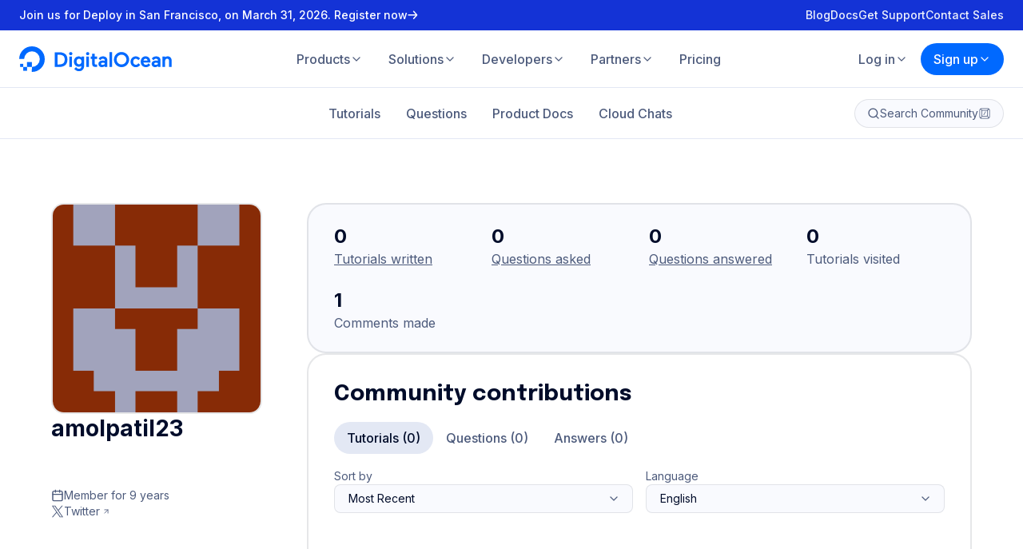

--- FILE ---
content_type: application/javascript
request_url: https://www.digitalocean.com/_next/static/chunks/4497-0f341df61386b907.js
body_size: 25075
content:
"use strict";(self.webpackChunk_N_E=self.webpackChunk_N_E||[]).push([[4497],{2827:(a,e,n)=>{n.d(e,{Ay:()=>l});var o=n(68898),i=n(44501),r=n(14232),c=n(23337);n(3904),n(98477),n(97);var l=(0,r.forwardRef)(function(a,e){var n=(0,o.u)(a);return r.createElement(c.S,(0,i.A)({ref:e},n))})},5504:(a,e,n)=>{n.d(e,{a:()=>t,b:()=>d,c:()=>m,d:()=>f});var o=n(57691),i=n(60345),r=n(57238),c=n(53721),l=n(64987),u=n(37876),g=l.c.DropdownIndicator,t=r.a.label`
  display: block;
  opacity: ${({$isDisabled:a})=>a?".5":"1"};
`,d=r.a.div`
  display: flex;
  flex-direction: column;
  gap: ${({theme:a})=>a.spacing.size0p5};
  position: relative;
`,m=a=>(0,u.jsx)(g,(0,c.b)((0,c.a)({},a),{children:(0,u.jsx)(o.a,{size:16})})),f=(a,e)=>({clearIndicator:()=>({display:"none"}),container:a=>({opacity:a.isDisabled?.5:1}),control:(n,o)=>(0,c.b)((0,c.a)({},n),{borderRadius:a.borders.rounded.lg,backgroundColor:e?a.colors.category.tulip4:o.selectProps.menuIsOpen||o.isFocused?a.colors.primary.white:a.colors.primary.neutral5,border:0,boxShadow:e?(0,i.e)(1,"Raspberry"):o.selectProps.menuIsOpen?(0,i.e)(1,"gray1"):(0,i.e)(1,"cardStroke"),color:e?a.colors.expanded.Raspberry:a.colors.primary.gray4,cursor:"pointer",fontSize:a.font.sm.base.size,lineHeight:a.font.sm.base.lineHeight,minHeight:"auto",padding:"0 8px 0 0",transition:`background-color ${a.transitions.short}, box-shadow ${a.transitions.short}`,"&:hover":{boxShadow:o.isDisabled?(0,i.e)(1,"cardStroke"):e?(0,i.e)(2,"Raspberry"):(0,i.e)(1,"gray1")}}),dropdownIndicator:(n,o)=>(0,c.b)((0,c.a)({},n),{color:e?a.colors.expanded.Raspberry:a.colors.primary.gray4,transition:a.transitions.short,transform:o.selectProps.menuIsOpen?"rotate(180deg)":"rotate(0)","&:hover":{color:a.colors.primary.gray4}}),indicatorSeparator:()=>({display:"none"}),input:a=>(0,c.b)((0,c.a)({},a),{margin:0,padding:0}),menu:e=>(0,c.b)((0,c.a)({},e),{backgroundColor:a.colors.primary.white,boxShadow:(0,i.e)(2,"cardStroke"),borderRadius:a.borders.rounded.lg,overflow:"hidden"}),menuList:a=>(0,c.b)((0,c.a)({},a),{padding:0,border:0}),multiValue:e=>(0,c.b)((0,c.a)({},e),{backgroundColor:a.colors.primary.gray8,borderRadius:a.borders.rounded.md,paddingRight:a.spacing.size1,margin:0}),multiValueLabel:e=>(0,c.b)((0,c.a)({},e),{color:a.colors.primary.gray4,fontSize:a.font.sm.base.size,lineHeight:a.font.sm.base.lineHeight,padding:`${a.spacing.size0p25} 4px ${a.spacing.size0p25}`,paddingLeft:a.spacing.size1,fontWeight:500}),multiValueRemove:e=>(0,c.b)((0,c.a)({},e),{alignSelf:"center",borderRadius:a.borders.rounded.md,flexShrink:0,padding:0,"&:hover":{backgroundColor:a.colors.expanded.Raspberry,color:a.colors.primary.white},svg:{width:"12px",height:"12px"}}),option:(e,n)=>(0,c.b)((0,c.a)({},e),{display:"flex",alignItems:"center",padding:n.isMulti?"6px 8px 6px 32px":"6px 8px",gap:"8px",fontSize:a.font.sm.base.size,fontWeight:500,lineHeight:a.font.sm.base.lineHeight,backgroundColor:n.isSelected&&!n.isMulti?a.colors.primary.blue2:n.isFocused?a.colors.primary.gray9:"",position:"relative",color:n.isSelected&&!n.isMulti?a.colors.primary.white:n.isFocused?a.colors.primary.gray1:a.colors.primary.gray4,borderBottom:`1px solid ${a.colors.primary.gray6}`,"&:last-child":{borderBottom:0},"&:hover":{backgroundColor:a.colors.primary.gray9,color:a.colors.primary.gray1},"&:before":{content:'""',position:"absolute",top:"50%",left:"8px",width:"16px",height:"16px",display:n.isMulti?"block":"none",backgroundColor:n.isSelected?a.colors.primary.blue2:a.colors.primary.neutral5,backgroundImage:n.isSelected?'url(\'data:image/svg+xml,<svg xmlns="http://www.w3.org/2000/svg" width="10" height="11" viewBox="0 0 10 11" fill="none"><path d="M8.66414 2.66854C8.8472 2.8516 8.8472 3.1484 8.66414 3.33146L4.08081 7.91479C3.89775 8.09785 3.60095 8.09785 3.41789 7.91479L1.33456 5.83146C1.1515 5.6484 1.1515 5.3516 1.33456 5.16854C1.51762 4.98549 1.81441 4.98549 1.99747 5.16854L3.74935 6.92042L8.00123 2.66854C8.18428 2.48549 8.48108 2.48549 8.66414 2.66854Z" fill="%23FFF"/></svg>\')':"",backgroundSize:"10px",backgroundRepeat:"no-repeat",backgroundPosition:"center",borderRadius:a.borders.rounded.base,boxShadow:n.isSelected?"":(0,i.e)(1,"neutral4"),transform:"translateY(-50%)"},svg:{flexShrink:0}}),placeholder:(n,o)=>(0,c.b)((0,c.a)({},n),{margin:0,padding:o.isMulti?"2px 0":0,color:e?a.colors.expanded.Raspberry:a.colors.primary.gray4}),singleValue:n=>(0,c.b)((0,c.a)({},n),{display:"flex",alignItems:"center",gap:a.spacing.size1,color:e?a.colors.expanded.Raspberry:a.colors.primary.gray1,svg:{flexShrink:0}}),valueContainer:(a,e)=>(0,c.b)((0,c.a)({},a),{margin:0,padding:e.isMulti?"6px 16px":"8px 16px",gap:"4px"})})},9806:(a,e)=>{Object.defineProperty(e,"__esModule",{value:!0}),e.default=function(a,e){return a.reduce((a,n)=>{let o=String(n[e]);return a[o]||(a[o]=[]),a[o].push(n),a},{})}},24344:(a,e)=>{Object.defineProperty(e,"__esModule",{value:!0}),e.default=[{countryNameEn:"Andorra",countryNameLocal:"Andorra",countryCode:"AD",currencyCode:"EUR",currencyNameEn:"Euro",tinType:"",tinName:"",officialLanguageCode:"ca",officialLanguageNameEn:"Catalan, Valencian",officialLanguageNameLocal:"Catal\xe0, Valenci\xe0",countryCallingCode:"376",areaCodes:[],region:"Europe",flag:"\uD83C\uDDE6\uD83C\uDDE9"},{countryNameEn:"Afghanistan",countryNameLocal:"د افغانستان اسلامي دولتدولت اسلامی افغانستان, جمهوری اسلامی افغانستان",countryCode:"AF",currencyCode:"AFN",currencyNameEn:"Afghan afghani",tinType:"",tinName:"",officialLanguageCode:"fa",officialLanguageNameEn:"Persian",officialLanguageNameLocal:"فارسی",countryCallingCode:"93",areaCodes:[],region:"Asia & Pacific",flag:"\uD83C\uDDE6\uD83C\uDDEB"},{countryNameEn:"Antigua and Barbuda",countryNameLocal:"Antigua and Barbuda",countryCode:"AG",currencyCode:"XCD",currencyNameEn:"East Caribbean dollar",tinType:"",tinName:"",officialLanguageCode:"en",officialLanguageNameEn:"English",officialLanguageNameLocal:"English",countryCallingCode:"1268",areaCodes:[],region:"South/Latin America",flag:"\uD83C\uDDE6\uD83C\uDDEC"},{countryNameEn:"Anguilla",countryNameLocal:"Anguilla",countryCode:"AI",currencyCode:"XCD",currencyNameEn:"East Caribbean dollar",tinType:"",tinName:"",officialLanguageCode:"en",officialLanguageNameEn:"English",officialLanguageNameLocal:"English",countryCallingCode:"1264",areaCodes:[],region:"South/Latin America",flag:"\uD83C\uDDE6\uD83C\uDDEE"},{countryNameEn:"Albania",countryNameLocal:"Shqip\xebria",countryCode:"AL",currencyCode:"ALL",currencyNameEn:"Albanian lek",tinType:"NIPT",tinName:"Numri i Identifikimit p\xebr Personin e Tatuesh\xebm",officialLanguageCode:"sq",officialLanguageNameEn:"Albanian",officialLanguageNameLocal:"Shqip",countryCallingCode:"355",areaCodes:[],region:"Europe",flag:"\uD83C\uDDE6\uD83C\uDDF1"},{countryNameEn:"Armenia",countryNameLocal:"Հայաստան",countryCode:"AM",currencyCode:"AMD",currencyNameEn:"Armenian dram",tinType:"",tinName:"",officialLanguageCode:"hy",officialLanguageNameEn:"Armenian",officialLanguageNameLocal:"Հայերեն",countryCallingCode:"374",areaCodes:[],region:"Europe",flag:"\uD83C\uDDE6\uD83C\uDDF2"},{countryNameEn:"Angola",countryNameLocal:"Angola",countryCode:"AO",currencyCode:"AOA",currencyNameEn:"Angolan kwanza",tinType:"",tinName:"",officialLanguageCode:"pt",officialLanguageNameEn:"Portuguese",officialLanguageNameLocal:"Portugu\xeas",countryCallingCode:"244",areaCodes:[],region:"Africa",flag:"\uD83C\uDDE6\uD83C\uDDF4"},{countryNameEn:"Antarctica",countryNameLocal:"Antarctica, Ant\xe1rtico, Antarctique, Антарктике",countryCode:"AQ",currencyCode:"",currencyNameEn:"",tinType:"",tinName:"",officialLanguageCode:"en",officialLanguageNameEn:"English",officialLanguageNameLocal:"English",countryCallingCode:"672",areaCodes:[],region:"Asia & Pacific",flag:"\uD83C\uDDE6\uD83C\uDDF6"},{countryNameEn:"Argentina",countryNameLocal:"Argentina",countryCode:"AR",currencyCode:"ARS",currencyNameEn:"Argentine peso",tinType:"CUIT",tinName:"C\xf3digo \xdanico de Identificaci\xf3n Tributaria",officialLanguageCode:"es",officialLanguageNameEn:"Spanish, Castilian",officialLanguageNameLocal:"Espa\xf1ol",countryCallingCode:"54",areaCodes:[],region:"South/Latin America",flag:"\uD83C\uDDE6\uD83C\uDDF7"},{countryNameEn:"American Samoa",countryNameLocal:"American Samoa",countryCode:"AS",currencyCode:"USD",currencyNameEn:"United States dollar",tinType:"",tinName:"",officialLanguageCode:"en",officialLanguageNameEn:"English",officialLanguageNameLocal:"English",countryCallingCode:"1684",areaCodes:[],region:"Asia & Pacific",flag:"\uD83C\uDDE6\uD83C\uDDF8"},{countryNameEn:"Austria",countryNameLocal:"\xd6sterreich",countryCode:"AT",currencyCode:"EUR",currencyNameEn:"Euro",tinType:"UID",tinName:"Umsatzsteuer-Identifikationsnummer",officialLanguageCode:"de",officialLanguageNameEn:"German",officialLanguageNameLocal:"Deutsch",countryCallingCode:"43",areaCodes:[],region:"Europe",flag:"\uD83C\uDDE6\uD83C\uDDF9"},{countryNameEn:"Australia",countryNameLocal:"Australia",countryCode:"AU",currencyCode:"AUD",currencyNameEn:"Australian dollar",tinType:"ABN",tinName:"Australian Business Number",officialLanguageCode:"en",officialLanguageNameEn:"English",officialLanguageNameLocal:"English",countryCallingCode:"61",areaCodes:[],region:"Asia & Pacific",flag:"\uD83C\uDDE6\uD83C\uDDFA"},{countryNameEn:"Aruba",countryNameLocal:"Aruba",countryCode:"AW",currencyCode:"AWG",currencyNameEn:"Aruban florin",tinType:"",tinName:"",officialLanguageCode:"nl",officialLanguageNameEn:"Dutch, Flemish",officialLanguageNameLocal:"Nederlands, Vlaams",countryCallingCode:"297",areaCodes:[],region:"South/Latin America",flag:"\uD83C\uDDE6\uD83C\uDDFC"},{countryNameEn:"\xc5land Islands",countryNameLocal:"\xc5land",countryCode:"AX",currencyCode:"EUR",currencyNameEn:"Euro",tinType:"",tinName:"",officialLanguageCode:"sv",officialLanguageNameEn:"Swedish",officialLanguageNameLocal:"Svenska",countryCallingCode:"358",areaCodes:[],region:"Europe",flag:"\uD83C\uDDE6\uD83C\uDDFD"},{countryNameEn:"Azerbaijan",countryNameLocal:"Azərbaycan",countryCode:"AZ",currencyCode:"AZN",currencyNameEn:"Azerbaijani manat",tinType:"",tinName:"",officialLanguageCode:"az",officialLanguageNameEn:"Azerbaijani",officialLanguageNameLocal:"azərbaycan dili",countryCallingCode:"994",areaCodes:[],region:"Asia & Pacific",flag:"\uD83C\uDDE6\uD83C\uDDFF"},{countryNameEn:"Bosnia and Herzegovina",countryNameLocal:"Bosna i Hercegovina",countryCode:"BA",currencyCode:"BAM",currencyNameEn:"Bosnia and Herzegovina convertible mark",tinType:"",tinName:"",officialLanguageCode:"bs",officialLanguageNameEn:"Bosnian",officialLanguageNameLocal:"bosanski jezik",countryCallingCode:"387",areaCodes:[],region:"Europe",flag:"\uD83C\uDDE7\uD83C\uDDE6"},{countryNameEn:"Barbados",countryNameLocal:"Barbados",countryCode:"BB",currencyCode:"BBD",currencyNameEn:"Barbados dollar",tinType:"",tinName:"",officialLanguageCode:"en",officialLanguageNameEn:"English",officialLanguageNameLocal:"English",countryCallingCode:"1246",areaCodes:[],region:"South/Latin America",flag:"\uD83C\uDDE7\uD83C\uDDE7"},{countryNameEn:"Bangladesh",countryNameLocal:"গণপ্রজাতন্ত্রী বাংলাদেশ",countryCode:"BD",currencyCode:"BDT",currencyNameEn:"Bangladeshi taka",tinType:"",tinName:"",officialLanguageCode:"bn",officialLanguageNameEn:"Bengali",officialLanguageNameLocal:"বাংলা",countryCallingCode:"880",areaCodes:[],region:"Asia & Pacific",flag:"\uD83C\uDDE7\uD83C\uDDE9"},{countryNameEn:"Belgium",countryNameLocal:"Belgi\xeb, Belgique, Belgien",countryCode:"BE",currencyCode:"EUR",currencyNameEn:"Euro",tinType:"n\xb0 TVABTW-nr Mwst-nr",tinName:"BTW identificatienummer / Num\xe9ro de TVA",officialLanguageCode:"nl",officialLanguageNameEn:"Dutch, Flemish",officialLanguageNameLocal:"Nederlands, Vlaams",countryCallingCode:"32",areaCodes:[],region:"Europe",flag:"\uD83C\uDDE7\uD83C\uDDEA"},{countryNameEn:"Burkina Faso",countryNameLocal:"Burkina Faso",countryCode:"BF",currencyCode:"XOF",currencyNameEn:"CFA franc BCEAO",tinType:"",tinName:"",officialLanguageCode:"fr",officialLanguageNameEn:"French",officialLanguageNameLocal:"Fran\xe7ais",countryCallingCode:"226",areaCodes:[],region:"Africa",flag:"\uD83C\uDDE7\uD83C\uDDEB"},{countryNameEn:"Bulgaria",countryNameLocal:"България",countryCode:"BG",currencyCode:"BGN",currencyNameEn:"Bulgarian lev",tinType:"ДДС номер",tinName:"Идентификационен номер по ДДС",officialLanguageCode:"bg",officialLanguageNameEn:"Bulgarian",officialLanguageNameLocal:"български език",countryCallingCode:"359",areaCodes:[],region:"Europe",flag:"\uD83C\uDDE7\uD83C\uDDEC"},{countryNameEn:"Bahrain",countryNameLocal:"البحرين",countryCode:"BH",currencyCode:"BHD",currencyNameEn:"Bahraini dinar",tinType:"",tinName:"",officialLanguageCode:"ar",officialLanguageNameEn:"Arabic",officialLanguageNameLocal:"العربية",countryCallingCode:"973",areaCodes:[],region:"Arab States",flag:"\uD83C\uDDE7\uD83C\uDDED"},{countryNameEn:"Burundi",countryNameLocal:"Burundi",countryCode:"BI",currencyCode:"BIF",currencyNameEn:"Burundian franc",tinType:"",tinName:"",officialLanguageCode:"fr",officialLanguageNameEn:"French",officialLanguageNameLocal:"Fran\xe7ais",countryCallingCode:"257",areaCodes:[],region:"Africa",flag:"\uD83C\uDDE7\uD83C\uDDEE"},{countryNameEn:"Benin",countryNameLocal:"B\xe9nin",countryCode:"BJ",currencyCode:"XOF",currencyNameEn:"CFA franc BCEAO",tinType:"",tinName:"",officialLanguageCode:"fr",officialLanguageNameEn:"French",officialLanguageNameLocal:"Fran\xe7ais",countryCallingCode:"229",areaCodes:[],region:"Africa",flag:"\uD83C\uDDE7\uD83C\uDDEF"},{countryNameEn:"Saint Barth\xe9lemy",countryNameLocal:"Saint-Barth\xe9lemy",countryCode:"BL",currencyCode:"EUR",currencyNameEn:"Euro",tinType:"",tinName:"",officialLanguageCode:"fr",officialLanguageNameEn:"French",officialLanguageNameLocal:"Fran\xe7ais",countryCallingCode:"590",areaCodes:[],region:"South/Latin America",flag:"\uD83C\uDDE7\uD83C\uDDF1"},{countryNameEn:"Bermuda",countryNameLocal:"Bermuda",countryCode:"BM",currencyCode:"BMD",currencyNameEn:"Bermudian dollar",tinType:"",tinName:"",officialLanguageCode:"en",officialLanguageNameEn:"English",officialLanguageNameLocal:"English",countryCallingCode:"1441",areaCodes:[],region:"North America",flag:"\uD83C\uDDE7\uD83C\uDDF2"},{countryNameEn:"Brunei Darussalam",countryNameLocal:"Brunei Darussalam",countryCode:"BN",currencyCode:"BND",currencyNameEn:"Brunei dollar",tinType:"",tinName:"",officialLanguageCode:"ms",officialLanguageNameEn:"Malay",officialLanguageNameLocal:"Bahasa Melayu, بهاس ملايو‎",countryCallingCode:"673",areaCodes:[],region:"Asia & Pacific",flag:"\uD83C\uDDE7\uD83C\uDDF3"},{countryNameEn:"Bolivia (Plurinational State of)",countryNameLocal:"Bolivia, Bulibiya, Vol\xedvia, Wuliwya",countryCode:"BO",currencyCode:"BOP",currencyNameEn:"",tinType:"NIT",tinName:"N\xfamero de Identificaci\xf3n Tributaria",officialLanguageCode:"es",officialLanguageNameEn:"Spanish, Castilian",officialLanguageNameLocal:"Espa\xf1ol",countryCallingCode:"591",areaCodes:[],region:"South/Latin America",flag:"\uD83C\uDDE7\uD83C\uDDF4"},{countryNameEn:"Bonaire, Sint Eustatius and Saba",countryNameLocal:"Caribisch Nederland",countryCode:"BQ",currencyCode:"USD",currencyNameEn:"United States dollar",tinType:"",tinName:"",officialLanguageCode:"nl",officialLanguageNameEn:"Dutch, Flemish",officialLanguageNameLocal:"Nederlands, Vlaams",countryCallingCode:"5997",areaCodes:[],region:"Unknown",flag:"\uD83C\uDDE7\uD83C\uDDF6"},{countryNameEn:"Brazil",countryNameLocal:"Brasil",countryCode:"BR",currencyCode:"BRL",currencyNameEn:"Brazilian real",tinType:"CNPJ",tinName:"Cadastro Nacional de Pessoa Jur\xeddica",officialLanguageCode:"pt",officialLanguageNameEn:"Portuguese",officialLanguageNameLocal:"Portugu\xeas",countryCallingCode:"55",areaCodes:[],region:"South/Latin America",flag:"\uD83C\uDDE7\uD83C\uDDF7"},{countryNameEn:"Bhutan",countryNameLocal:"འབྲུག་ཡུལ",countryCode:"BT",currencyCode:"BTN",currencyNameEn:"Bhutanese ngultrum",tinType:"",tinName:"",officialLanguageCode:"dz",officialLanguageNameEn:"Dzongkha",officialLanguageNameLocal:"རྫོང་ཁ",countryCallingCode:"975",areaCodes:[],region:"Asia & Pacific",flag:"\uD83C\uDDE7\uD83C\uDDF9"},{countryNameEn:"Bouvet Island",countryNameLocal:"Bouvet\xf8ya",countryCode:"BV",currencyCode:"NOK",currencyNameEn:"Norwegian krone",tinType:"",tinName:"",officialLanguageCode:"no",officialLanguageNameEn:"Norwegian",officialLanguageNameLocal:"Norsk",countryCallingCode:"47",areaCodes:[],region:"South/Latin America",flag:"\uD83C\uDDE7\uD83C\uDDFB"},{countryNameEn:"Botswana",countryNameLocal:"Botswana",countryCode:"BW",currencyCode:"BWP",currencyNameEn:"Botswana pula",tinType:"",tinName:"",officialLanguageCode:"en",officialLanguageNameEn:"English",officialLanguageNameLocal:"English",countryCallingCode:"267",areaCodes:[],region:"Africa",flag:"\uD83C\uDDE7\uD83C\uDDFC"},{countryNameEn:"Belarus",countryNameLocal:"Беларусь",countryCode:"BY",currencyCode:"BYR",currencyNameEn:"",tinType:"УНП (UNP)",tinName:"Учетный номер плательщика",officialLanguageCode:"be",officialLanguageNameEn:"Belarusian",officialLanguageNameLocal:"беларуская мова",countryCallingCode:"375",areaCodes:[],region:"Europe",flag:"\uD83C\uDDE7\uD83C\uDDFE"},{countryNameEn:"Belize",countryNameLocal:"Belize",countryCode:"BZ",currencyCode:"BZD",currencyNameEn:"Belize dollar",tinType:"",tinName:"",officialLanguageCode:"en",officialLanguageNameEn:"English",officialLanguageNameLocal:"English",countryCallingCode:"501",areaCodes:[],region:"South/Latin America",flag:"\uD83C\uDDE7\uD83C\uDDFF"},{countryNameEn:"Canada",countryNameLocal:"Canada",countryCode:"CA",currencyCode:"CAD",currencyNameEn:"Canadian dollar",tinType:"BN / NE",tinName:"Business Number",officialLanguageCode:"en",officialLanguageNameEn:"English",officialLanguageNameLocal:"English",countryCallingCode:"1",areaCodes:["403","587","780","825","236","250","604","672","778","204","431","506","709","782","902","226","249","289","343","365","416","437","519","548","613","647","705","807","905","367","418","438","450","514","579","581","819","873","306","639","867"],region:"North America",flag:"\uD83C\uDDE8\uD83C\uDDE6"},{countryNameEn:"Switzerland",countryNameLocal:"Schweiz, Suisse, Svizzera, Svizra",countryCode:"CH",currencyCode:"CHF",currencyNameEn:"Swiss franc",tinType:"MWST/TVA/IVA",tinName:"Mehrwertsteuernummer",officialLanguageCode:"de",officialLanguageNameEn:"German",officialLanguageNameLocal:"Deutsch",countryCallingCode:"41",areaCodes:[],region:"Europe",flag:"\uD83C\uDDE8\uD83C\uDDED"},{countryNameEn:"C\xf4te d'Ivoire",countryNameLocal:"C\xf4te d'Ivoire",countryCode:"CI",currencyCode:"XOF",currencyNameEn:"CFA franc BCEAO",tinType:"",tinName:"",officialLanguageCode:"fr",officialLanguageNameEn:"French",officialLanguageNameLocal:"Fran\xe7ais",countryCallingCode:"225",areaCodes:[],region:"Africa",flag:"\uD83C\uDDE8\uD83C\uDDEE"},{countryNameEn:"Chile",countryNameLocal:"Chile",countryCode:"CL",currencyCode:"CLP",currencyNameEn:"Chilean peso",tinType:"RUT",tinName:"Rol \xdanico Tributario",officialLanguageCode:"es",officialLanguageNameEn:"Spanish, Castilian",officialLanguageNameLocal:"Espa\xf1ol",countryCallingCode:"56",areaCodes:[],region:"South/Latin America",flag:"\uD83C\uDDE8\uD83C\uDDF1"},{countryNameEn:"Cameroon",countryNameLocal:"Cameroun, Cameroon",countryCode:"CM",currencyCode:"XAF",currencyNameEn:"CFA franc BEAC",tinType:"",tinName:"",officialLanguageCode:"fr",officialLanguageNameEn:"French",officialLanguageNameLocal:"Fran\xe7ais",countryCallingCode:"237",areaCodes:[],region:"Africa",flag:"\uD83C\uDDE8\uD83C\uDDF2"},{countryNameEn:"China",countryNameLocal:"中国",countryCode:"CN",currencyCode:"CNY",currencyNameEn:"Renminbi (Chinese) yuan",tinType:"",tinName:"",officialLanguageCode:"zh-hans",officialLanguageNameEn:"",officialLanguageNameLocal:"",countryCallingCode:"86",areaCodes:[],region:"Asia & Pacific",flag:"\uD83C\uDDE8\uD83C\uDDF3"},{countryNameEn:"Colombia",countryNameLocal:"Colombia",countryCode:"CO",currencyCode:"COP",currencyNameEn:"Colombian peso",tinType:"NIT",tinName:"N\xfamero De Identificaci\xf3n Tributaria",officialLanguageCode:"es",officialLanguageNameEn:"Spanish, Castilian",officialLanguageNameLocal:"Espa\xf1ol",countryCallingCode:"57",areaCodes:[],region:"South/Latin America",flag:"\uD83C\uDDE8\uD83C\uDDF4"},{countryNameEn:"Costa Rica",countryNameLocal:"Costa Rica",countryCode:"CR",currencyCode:"CRC",currencyNameEn:"Costa Rican colon",tinType:"",tinName:"C\xe9dula Jur\xeddica",officialLanguageCode:"es",officialLanguageNameEn:"Spanish, Castilian",officialLanguageNameLocal:"Espa\xf1ol",countryCallingCode:"506",areaCodes:[],region:"South/Latin America",flag:"\uD83C\uDDE8\uD83C\uDDF7"},{countryNameEn:"Cuba",countryNameLocal:"Cuba",countryCode:"CU",currencyCode:"CUC",currencyNameEn:"Cuban convertible peso",tinType:"",tinName:"",officialLanguageCode:"es",officialLanguageNameEn:"Spanish, Castilian",officialLanguageNameLocal:"Espa\xf1ol",countryCallingCode:"53",areaCodes:[],region:"South/Latin America",flag:"\uD83C\uDDE8\uD83C\uDDFA"},{countryNameEn:"Cabo Verde",countryNameLocal:"Cabo Verde",countryCode:"CV",currencyCode:"CVE",currencyNameEn:"Cape Verdean escudo",tinType:"",tinName:"",officialLanguageCode:"pt",officialLanguageNameEn:"Portuguese",officialLanguageNameLocal:"Portugu\xeas",countryCallingCode:"238",areaCodes:[],region:"Africa",flag:"\uD83C\uDDE8\uD83C\uDDFB"},{countryNameEn:"Cura\xe7ao",countryNameLocal:"Cura\xe7ao",countryCode:"CW",currencyCode:"ANG",currencyNameEn:"Netherlands Antillean guilder",tinType:"",tinName:"",officialLanguageCode:"nl",officialLanguageNameEn:"Dutch, Flemish",officialLanguageNameLocal:"Nederlands, Vlaams",countryCallingCode:"599",areaCodes:[],region:"Unknown",flag:"\uD83C\uDDE8\uD83C\uDDFC"},{countryNameEn:"Christmas Island",countryNameLocal:"Christmas Island",countryCode:"CX",currencyCode:"AUD",currencyNameEn:"Australian dollar",tinType:"",tinName:"",officialLanguageCode:"en",officialLanguageNameEn:"English",officialLanguageNameLocal:"English",countryCallingCode:"61",areaCodes:[],region:"Asia & Pacific",flag:"\uD83C\uDDE8\uD83C\uDDFD"},{countryNameEn:"Cyprus",countryNameLocal:"Κύπρος, Kibris",countryCode:"CY",currencyCode:"EUR",currencyNameEn:"Euro",tinType:"ΦΠΑ",tinName:"Αριθμός Εγγραφής Φ.Π.Α.",officialLanguageCode:"el",officialLanguageNameEn:"Greek, Modern (1453-)",officialLanguageNameLocal:"ελληνικά",countryCallingCode:"357",areaCodes:[],region:"Europe",flag:"\uD83C\uDDE8\uD83C\uDDFE"},{countryNameEn:"Germany",countryNameLocal:"Deutschland",countryCode:"DE",currencyCode:"EUR",currencyNameEn:"Euro",tinType:"USt-IdNr.",tinName:"Umsatzsteuer-Identifikationsnummer",officialLanguageCode:"de",officialLanguageNameEn:"German",officialLanguageNameLocal:"Deutsch",countryCallingCode:"49",areaCodes:[],region:"Europe",flag:"\uD83C\uDDE9\uD83C\uDDEA"},{countryNameEn:"Djibouti",countryNameLocal:"Djibouti, جيبوتي, Jabuuti, Gabuutih",countryCode:"DJ",currencyCode:"DJF",currencyNameEn:"Djiboutian franc",tinType:"",tinName:"",officialLanguageCode:"fr",officialLanguageNameEn:"French",officialLanguageNameLocal:"Fran\xe7ais",countryCallingCode:"253",areaCodes:[],region:"Arab States",flag:"\uD83C\uDDE9\uD83C\uDDEF"},{countryNameEn:"Denmark",countryNameLocal:"Danmark",countryCode:"DK",currencyCode:"DKK",currencyNameEn:"Danish krone",tinType:"CVR",tinName:"Momsregistreringsnummer",officialLanguageCode:"da",officialLanguageNameEn:"Danish",officialLanguageNameLocal:"dansk",countryCallingCode:"45",areaCodes:[],region:"Europe",flag:"\uD83C\uDDE9\uD83C\uDDF0"},{countryNameEn:"Dominica",countryNameLocal:"Dominica",countryCode:"DM",currencyCode:"XCD",currencyNameEn:"East Caribbean dollar",tinType:"",tinName:"",officialLanguageCode:"en",officialLanguageNameEn:"English",officialLanguageNameLocal:"English",countryCallingCode:"767",areaCodes:[],region:"South/Latin America",flag:"\uD83C\uDDE9\uD83C\uDDF2"},{countryNameEn:"Algeria",countryNameLocal:"الجزائر",countryCode:"DZ",currencyCode:"DZD",currencyNameEn:"Algerian dinar",tinType:"",tinName:"",officialLanguageCode:"ar",officialLanguageNameEn:"Arabic",officialLanguageNameLocal:"العربية",countryCallingCode:"213",areaCodes:[],region:"Arab States",flag:"\uD83C\uDDE9\uD83C\uDDFF"},{countryNameEn:"Ecuador",countryNameLocal:"Ecuador",countryCode:"EC",currencyCode:"USD",currencyNameEn:"United States dollar",tinType:"RUC",tinName:"N\xfamero de Registro Unico de Contribuyentes",officialLanguageCode:"es",officialLanguageNameEn:"Spanish, Castilian",officialLanguageNameLocal:"Espa\xf1ol",countryCallingCode:"593",areaCodes:[],region:"South/Latin America",flag:"\uD83C\uDDEA\uD83C\uDDE8"},{countryNameEn:"Estonia",countryNameLocal:"Eesti",countryCode:"EE",currencyCode:"EUR",currencyNameEn:"Euro",tinType:"KMKR",tinName:"K\xe4ibemaksukohustuslase number",officialLanguageCode:"et",officialLanguageNameEn:"Estonian",officialLanguageNameLocal:"eesti, eesti keel",countryCallingCode:"372",areaCodes:[],region:"Europe",flag:"\uD83C\uDDEA\uD83C\uDDEA"},{countryNameEn:"Egypt",countryNameLocal:"مصر",countryCode:"EG",currencyCode:"EGP",currencyNameEn:"Egyptian pound",tinType:"",tinName:"",officialLanguageCode:"ar",officialLanguageNameEn:"Arabic",officialLanguageNameLocal:"العربية",countryCallingCode:"20",areaCodes:[],region:"Arab States",flag:"\uD83C\uDDEA\uD83C\uDDEC"},{countryNameEn:"Western Sahara",countryNameLocal:"Sahara Occidental",countryCode:"EH",currencyCode:"MAD",currencyNameEn:"Moroccan dirham",tinType:"",tinName:"",officialLanguageCode:"ar",officialLanguageNameEn:"Arabic",officialLanguageNameLocal:"العربية",countryCallingCode:"212",areaCodes:[],region:"Africa",flag:"\uD83C\uDDEA\uD83C\uDDED"},{countryNameEn:"Eritrea",countryNameLocal:"ኤርትራ, إرتريا, Eritrea",countryCode:"ER",currencyCode:"ERN",currencyNameEn:"Eritrean nakfa",tinType:"",tinName:"",officialLanguageCode:"ti",officialLanguageNameEn:"Tigrinya",officialLanguageNameLocal:"ትግርኛ",countryCallingCode:"291",areaCodes:[],region:"Africa",flag:"\uD83C\uDDEA\uD83C\uDDF7"},{countryNameEn:"Spain",countryNameLocal:"Espa\xf1a",countryCode:"ES",currencyCode:"EUR",currencyNameEn:"Euro",tinType:"NIF (CIF)",tinName:"N\xfamero de Identificaci\xf3n Fiscal (formerly named C\xf3digo de Identificaci\xf3n Fiscal)",officialLanguageCode:"es",officialLanguageNameEn:"Spanish, Castilian",officialLanguageNameLocal:"Espa\xf1ol",countryCallingCode:"34",areaCodes:[],region:"Europe",flag:"\uD83C\uDDEA\uD83C\uDDF8"},{countryNameEn:"Ethiopia",countryNameLocal:"ኢትዮጵያ, Itoophiyaa",countryCode:"ET",currencyCode:"ETB",currencyNameEn:"Ethiopian birr",tinType:"",tinName:"",officialLanguageCode:"am",officialLanguageNameEn:"Amharic",officialLanguageNameLocal:"አማርኛ",countryCallingCode:"251",areaCodes:[],region:"Africa",flag:"\uD83C\uDDEA\uD83C\uDDF9"},{countryNameEn:"Finland",countryNameLocal:"Suomi",countryCode:"FI",currencyCode:"EUR",currencyNameEn:"Euro",tinType:"ALV nro",tinName:"Arvonlis\xe4veronumero",officialLanguageCode:"fi",officialLanguageNameEn:"Finnish",officialLanguageNameLocal:"suomi, suomen kieli",countryCallingCode:"358",areaCodes:[],region:"Europe",flag:"\uD83C\uDDEB\uD83C\uDDEE"},{countryNameEn:"Fiji",countryNameLocal:"Fiji",countryCode:"FJ",currencyCode:"FJD",currencyNameEn:"Fiji dollar",tinType:"",tinName:"",officialLanguageCode:"en",officialLanguageNameEn:"English",officialLanguageNameLocal:"English",countryCallingCode:"679",areaCodes:[],region:"Asia & Pacific",flag:"\uD83C\uDDEB\uD83C\uDDEF"},{countryNameEn:"Micronesia (Federated States of)",countryNameLocal:"Micronesia",countryCode:"FM",currencyCode:"USD",currencyNameEn:"United States dollar",tinType:"",tinName:"",officialLanguageCode:"en",officialLanguageNameEn:"English",officialLanguageNameLocal:"English",countryCallingCode:"691",areaCodes:[],region:"Asia & Pacific",flag:"\uD83C\uDDEB\uD83C\uDDF2"},{countryNameEn:"France",countryNameLocal:"France",countryCode:"FR",currencyCode:"EUR",currencyNameEn:"Euro",tinType:"n\xb0 TVA",tinName:"Num\xe9ro d'identification \xe0 la taxe sur la valeur ajout\xe9e / Num\xe9ro de TVA intracommunautaire",officialLanguageCode:"fr",officialLanguageNameEn:"French",officialLanguageNameLocal:"Fran\xe7ais",countryCallingCode:"33",areaCodes:[],region:"Europe",flag:"\uD83C\uDDEB\uD83C\uDDF7"},{countryNameEn:"Gabon",countryNameLocal:"Gabon",countryCode:"GA",currencyCode:"XAF",currencyNameEn:"CFA franc BEAC",tinType:"",tinName:"",officialLanguageCode:"fr",officialLanguageNameEn:"French",officialLanguageNameLocal:"Fran\xe7ais",countryCallingCode:"241",areaCodes:[],region:"Africa",flag:"\uD83C\uDDEC\uD83C\uDDE6"},{countryNameEn:"Grenada",countryNameLocal:"Grenada",countryCode:"GD",currencyCode:"XCD",currencyNameEn:"East Caribbean dollar",tinType:"",tinName:"",officialLanguageCode:"en",officialLanguageNameEn:"English",officialLanguageNameLocal:"English",countryCallingCode:"1473",areaCodes:[],region:"South/Latin America",flag:"\uD83C\uDDEC\uD83C\uDDE9"},{countryNameEn:"Georgia",countryNameLocal:"საქართველო",countryCode:"GE",currencyCode:"GEL",currencyNameEn:"Georgian lari",tinType:"",tinName:"",officialLanguageCode:"ka",officialLanguageNameEn:"Georgian",officialLanguageNameLocal:"ქართული",countryCallingCode:"995",areaCodes:[],region:"Europe",flag:"\uD83C\uDDEC\uD83C\uDDEA"},{countryNameEn:"French Guiana",countryNameLocal:"Guyane fran\xe7aise",countryCode:"GF",currencyCode:"EUR",currencyNameEn:"Euro",tinType:"",tinName:"",officialLanguageCode:"fr",officialLanguageNameEn:"French",officialLanguageNameLocal:"Fran\xe7ais",countryCallingCode:"594",areaCodes:[],region:"South/Latin America",flag:"\uD83C\uDDEC\uD83C\uDDEB"},{countryNameEn:"Guernsey",countryNameLocal:"Guernsey",countryCode:"GG",currencyCode:"GBP",currencyNameEn:"Pound sterling",tinType:"",tinName:"",officialLanguageCode:"en",officialLanguageNameEn:"English",officialLanguageNameLocal:"English",countryCallingCode:"44",areaCodes:[],region:"Europe",flag:"\uD83C\uDDEC\uD83C\uDDEC"},{countryNameEn:"Ghana",countryNameLocal:"Ghana",countryCode:"GH",currencyCode:"GHS",currencyNameEn:"Ghanaian cedi",tinType:"",tinName:"",officialLanguageCode:"en",officialLanguageNameEn:"English",officialLanguageNameLocal:"English",countryCallingCode:"233",areaCodes:[],region:"Africa",flag:"\uD83C\uDDEC\uD83C\uDDED"},{countryNameEn:"Gibraltar",countryNameLocal:"Gibraltar",countryCode:"GI",currencyCode:"GIP",currencyNameEn:"Gibraltar pound",tinType:"",tinName:"",officialLanguageCode:"en",officialLanguageNameEn:"English",officialLanguageNameLocal:"English",countryCallingCode:"350",areaCodes:[],region:"Europe",flag:"\uD83C\uDDEC\uD83C\uDDEE"},{countryNameEn:"Greenland",countryNameLocal:"Kalaallit Nunaat, Gr\xf8nland",countryCode:"GL",currencyCode:"DKK",currencyNameEn:"Danish krone",tinType:"",tinName:"",officialLanguageCode:"kl",officialLanguageNameEn:"Kalaallisut, Greenlandic",officialLanguageNameLocal:"kalaallisut, kalaallit oqaasii",countryCallingCode:"299",areaCodes:[],region:"Europe",flag:"\uD83C\uDDEC\uD83C\uDDF1"},{countryNameEn:"Guinea",countryNameLocal:"Guin\xe9e",countryCode:"GN",currencyCode:"GNF",currencyNameEn:"Guinean franc",tinType:"",tinName:"",officialLanguageCode:"fr",officialLanguageNameEn:"French",officialLanguageNameLocal:"Fran\xe7ais",countryCallingCode:"224",areaCodes:[],region:"Africa",flag:"\uD83C\uDDEC\uD83C\uDDF3"},{countryNameEn:"Guadeloupe",countryNameLocal:"Guadeloupe",countryCode:"GP",currencyCode:"EUR",currencyNameEn:"Euro",tinType:"",tinName:"",officialLanguageCode:"fr",officialLanguageNameEn:"French",officialLanguageNameLocal:"Fran\xe7ais",countryCallingCode:"590",areaCodes:[],region:"South/Latin America",flag:"\uD83C\uDDEC\uD83C\uDDF5"},{countryNameEn:"Equatorial Guinea",countryNameLocal:"Guiena ecuatorial, Guin\xe9e \xe9quatoriale, Guin\xe9 Equatorial",countryCode:"GQ",currencyCode:"XAF",currencyNameEn:"CFA franc BEAC",tinType:"",tinName:"",officialLanguageCode:"es",officialLanguageNameEn:"Spanish, Castilian",officialLanguageNameLocal:"Espa\xf1ol",countryCallingCode:"240",areaCodes:[],region:"Africa",flag:"\uD83C\uDDEC\uD83C\uDDF6"},{countryNameEn:"Greece",countryNameLocal:"Ελλάδα",countryCode:"GR",currencyCode:"EUR",currencyNameEn:"Euro",tinType:"",tinName:"",officialLanguageCode:"el",officialLanguageNameEn:"Greek, Modern (1453-)",officialLanguageNameLocal:"ελληνικά",countryCallingCode:"30",areaCodes:[],region:"Europe",flag:"\uD83C\uDDEC\uD83C\uDDF7"},{countryNameEn:"South Georgia and the South Sandwich Islands",countryNameLocal:"South Georgia and the South Sandwich Islands",countryCode:"GS",currencyCode:"",currencyNameEn:"",tinType:"",tinName:"",officialLanguageCode:"en",officialLanguageNameEn:"English",officialLanguageNameLocal:"English",countryCallingCode:"500",areaCodes:[],region:"South/Latin America",flag:"\uD83C\uDDEC\uD83C\uDDF8"},{countryNameEn:"Guatemala",countryNameLocal:"Guatemala",countryCode:"GT",currencyCode:"GTQ",currencyNameEn:"Guatemalan quetzal",tinType:"NIT",tinName:"N\xfamero de Identificaci\xf3n Tributaria",officialLanguageCode:"es",officialLanguageNameEn:"Spanish, Castilian",officialLanguageNameLocal:"Espa\xf1ol",countryCallingCode:"502",areaCodes:[],region:"South/Latin America",flag:"\uD83C\uDDEC\uD83C\uDDF9"},{countryNameEn:"Guam",countryNameLocal:"Guam, Gu\xe5h\xe5n",countryCode:"GU",currencyCode:"USD",currencyNameEn:"United States dollar",tinType:"",tinName:"",officialLanguageCode:"en",officialLanguageNameEn:"English",officialLanguageNameLocal:"English",countryCallingCode:"1",areaCodes:[],region:"Asia & Pacific",flag:"\uD83C\uDDEC\uD83C\uDDFA"},{countryNameEn:"Guinea-Bissau",countryNameLocal:"Guin\xe9-Bissau",countryCode:"GW",currencyCode:"XOF",currencyNameEn:"CFA franc BCEAO",tinType:"",tinName:"",officialLanguageCode:"pt",officialLanguageNameEn:"Portuguese",officialLanguageNameLocal:"Portugu\xeas",countryCallingCode:"245",areaCodes:[],region:"Africa",flag:"\uD83C\uDDEC\uD83C\uDDFC"},{countryNameEn:"Guyana",countryNameLocal:"Guyana",countryCode:"GY",currencyCode:"GYD",currencyNameEn:"Guyanese dollar",tinType:"",tinName:"",officialLanguageCode:"en",officialLanguageNameEn:"English",officialLanguageNameLocal:"English",countryCallingCode:"592",areaCodes:[],region:"South/Latin America",flag:"\uD83C\uDDEC\uD83C\uDDFE"},{countryNameEn:"Hong Kong",countryNameLocal:"香港, Hong Kong",countryCode:"HK",currencyCode:"HKD",currencyNameEn:"Hong Kong dollar",tinType:"",tinName:"",officialLanguageCode:"zh-hant",officialLanguageNameEn:"",officialLanguageNameLocal:"",countryCallingCode:"852",areaCodes:[],region:"Asia & Pacific",flag:"\uD83C\uDDED\uD83C\uDDF0"},{countryNameEn:"Honduras",countryNameLocal:"Honduras",countryCode:"HN",currencyCode:"HNL",currencyNameEn:"Honduran lempira",tinType:"RTN",tinName:"Registro Tributario Nacional",officialLanguageCode:"es",officialLanguageNameEn:"Spanish, Castilian",officialLanguageNameLocal:"Espa\xf1ol",countryCallingCode:"504",areaCodes:[],region:"South/Latin America",flag:"\uD83C\uDDED\uD83C\uDDF3"},{countryNameEn:"Croatia",countryNameLocal:"Hrvatska",countryCode:"HR",currencyCode:"HRK",currencyNameEn:"Croatian kuna",tinType:"PDV-ID; OIB",tinName:"PDV Id. Broj OIB",officialLanguageCode:"hr",officialLanguageNameEn:"Croatian",officialLanguageNameLocal:"hrvatski jezik",countryCallingCode:"385",areaCodes:[],region:"Europe",flag:"\uD83C\uDDED\uD83C\uDDF7"},{countryNameEn:"Haiti",countryNameLocal:"Ha\xefti, Ayiti",countryCode:"HT",currencyCode:"HTG",currencyNameEn:"Haitian gourde",tinType:"",tinName:"",officialLanguageCode:"fr",officialLanguageNameEn:"French",officialLanguageNameLocal:"Fran\xe7ais",countryCallingCode:"509",areaCodes:[],region:"South/Latin America",flag:"\uD83C\uDDED\uD83C\uDDF9"},{countryNameEn:"Hungary",countryNameLocal:"Magyarorsz\xe1g",countryCode:"HU",currencyCode:"HUF",currencyNameEn:"Hungarian forint",tinType:"ANUM",tinName:"K\xf6z\xf6ss\xe9gi ad\xf3sz\xe1m",officialLanguageCode:"hu",officialLanguageNameEn:"Hungarian",officialLanguageNameLocal:"magyar",countryCallingCode:"36",areaCodes:[],region:"Europe",flag:"\uD83C\uDDED\uD83C\uDDFA"},{countryNameEn:"Indonesia",countryNameLocal:"Indonesia",countryCode:"ID",currencyCode:"IDR",currencyNameEn:"Indonesian rupiah",tinType:"NPWP",tinName:"Nomor Pokok Wajib Pajak",officialLanguageCode:"id",officialLanguageNameEn:"Indonesian",officialLanguageNameLocal:"Bahasa Indonesia",countryCallingCode:"62",areaCodes:[],region:"Asia & Pacific",flag:"\uD83C\uDDEE\uD83C\uDDE9"},{countryNameEn:"Ireland",countryNameLocal:"Ireland, \xc9ire",countryCode:"IE",currencyCode:"EUR",currencyNameEn:"Euro",tinType:"VAT or CBL",tinName:"Value added tax identification no.",officialLanguageCode:"en",officialLanguageNameEn:"English",officialLanguageNameLocal:"English",countryCallingCode:"353",areaCodes:[],region:"Europe",flag:"\uD83C\uDDEE\uD83C\uDDEA"},{countryNameEn:"Israel",countryNameLocal:"ישראל",countryCode:"IL",currencyCode:"ILS",currencyNameEn:"Israeli new shekel",tinType:"",tinName:"מס' עוסק מורשה / ח\"פ",officialLanguageCode:"he",officialLanguageNameEn:"Hebrew",officialLanguageNameLocal:"עברית",countryCallingCode:"972",areaCodes:[],region:"Europe",flag:"\uD83C\uDDEE\uD83C\uDDF1"},{countryNameEn:"Isle of Man",countryNameLocal:"Isle of Man",countryCode:"IM",currencyCode:"GBP",currencyNameEn:"Pound sterling",tinType:"",tinName:"",officialLanguageCode:"en",officialLanguageNameEn:"English",officialLanguageNameLocal:"English",countryCallingCode:"44",areaCodes:[],region:"Europe",flag:"\uD83C\uDDEE\uD83C\uDDF2"},{countryNameEn:"India",countryNameLocal:"भारत, India",countryCode:"IN",currencyCode:"INR",currencyNameEn:"Indian rupee",tinType:"VAT TIN / CST TIN",tinName:"Value Added Tax - Taxpayer Identification Number / Central Sales Tax - Taxpayer Identification Number (In most states)Not applicable",officialLanguageCode:"hi",officialLanguageNameEn:"Hindi",officialLanguageNameLocal:"हिन्दी, हिंदी",countryCallingCode:"91",areaCodes:[],region:"Asia & Pacific",flag:"\uD83C\uDDEE\uD83C\uDDF3"},{countryNameEn:"British Indian Ocean Territories",countryNameLocal:"British Indian Ocean Territories",countryCode:"IO",currencyCode:"USD",currencyNameEn:"United States dollar",tinType:"",tinName:"",officialLanguageCode:"en",officialLanguageNameEn:"English",officialLanguageNameLocal:"English",countryCallingCode:"246",areaCodes:[],region:"Indian Ocean",flag:"\uD83C\uDDEE\uD83C\uDDF4"},{countryNameEn:"Iraq",countryNameLocal:"العراق, Iraq",countryCode:"IQ",currencyCode:"IQD",currencyNameEn:"Iraqi dinar",tinType:"",tinName:"",officialLanguageCode:"ar",officialLanguageNameEn:"Arabic",officialLanguageNameLocal:"العربية",countryCallingCode:"964",areaCodes:[],region:"Arab States",flag:"\uD83C\uDDEE\uD83C\uDDF6"},{countryNameEn:"Iran (Islamic Republic of)",countryNameLocal:"ایران",countryCode:"IR",currencyCode:"IRR",currencyNameEn:"Iranian rial",tinType:"",tinName:"",officialLanguageCode:"fa",officialLanguageNameEn:"Persian",officialLanguageNameLocal:"فارسی",countryCallingCode:"98",areaCodes:[],region:"Asia & Pacific",flag:"\uD83C\uDDEE\uD83C\uDDF7"},{countryNameEn:"Iceland",countryNameLocal:"\xcdsland",countryCode:"IS",currencyCode:"ISK",currencyNameEn:"Icelandic kr\xf3na",tinType:"VSK / VASK",tinName:"Vir\xf0isaukaskattsn\xfamer",officialLanguageCode:"is",officialLanguageNameEn:"Icelandic",officialLanguageNameLocal:"\xcdslenska",countryCallingCode:"354",areaCodes:[],region:"Europe",flag:"\uD83C\uDDEE\uD83C\uDDF8"},{countryNameEn:"Italy",countryNameLocal:"Italia",countryCode:"IT",currencyCode:"EUR",currencyNameEn:"Euro",tinType:"P.IVA",tinName:"Partita IVA(IVA = Imposta sul Valore Aggiunto)",officialLanguageCode:"it",officialLanguageNameEn:"Italian",officialLanguageNameLocal:"Italiano",countryCallingCode:"39",areaCodes:[],region:"Europe",flag:"\uD83C\uDDEE\uD83C\uDDF9"},{countryNameEn:"Jersey",countryNameLocal:"Jersey",countryCode:"JE",currencyCode:"GBP",currencyNameEn:"Pound sterling",tinType:"",tinName:"",officialLanguageCode:"en",officialLanguageNameEn:"English",officialLanguageNameLocal:"English",countryCallingCode:"44",areaCodes:[],region:"Europe",flag:"\uD83C\uDDEF\uD83C\uDDEA"},{countryNameEn:"Jamaica",countryNameLocal:"Jamaica",countryCode:"JM",currencyCode:"JMD",currencyNameEn:"Jamaican dollar",tinType:"",tinName:"",officialLanguageCode:"en",officialLanguageNameEn:"English",officialLanguageNameLocal:"English",countryCallingCode:"876",areaCodes:[],region:"South/Latin America",flag:"\uD83C\uDDEF\uD83C\uDDF2"},{countryNameEn:"Jordan",countryNameLocal:"الأُرْدُن",countryCode:"JO",currencyCode:"JOD",currencyNameEn:"Jordanian dinar",tinType:"",tinName:"",officialLanguageCode:"ar",officialLanguageNameEn:"Arabic",officialLanguageNameLocal:"العربية",countryCallingCode:"962",areaCodes:[],region:"Arab States",flag:"\uD83C\uDDEF\uD83C\uDDF4"},{countryNameEn:"Japan",countryNameLocal:"日本",countryCode:"JP",currencyCode:"JPY",currencyNameEn:"Japanese yen",tinType:"",tinName:"",officialLanguageCode:"ja",officialLanguageNameEn:"Japanese",officialLanguageNameLocal:"日本語 (にほんご)",countryCallingCode:"81",areaCodes:[],region:"Asia & Pacific",flag:"\uD83C\uDDEF\uD83C\uDDF5"},{countryNameEn:"Kenya",countryNameLocal:"Kenya",countryCode:"KE",currencyCode:"KES",currencyNameEn:"Kenyan shilling",tinType:"",tinName:"",officialLanguageCode:"sw",officialLanguageNameEn:"Swahili",officialLanguageNameLocal:"Kiswahili",countryCallingCode:"254",areaCodes:[],region:"Africa",flag:"\uD83C\uDDF0\uD83C\uDDEA"},{countryNameEn:"Kyrgyzstan",countryNameLocal:"Кыргызстан, Киргизия",countryCode:"KG",currencyCode:"KGS",currencyNameEn:"Kyrgyzstani som",tinType:"",tinName:"",officialLanguageCode:"ky",officialLanguageNameEn:"Kirghiz, Kyrgyz",officialLanguageNameLocal:"Кыргызча, Кыргыз тили",countryCallingCode:"996",areaCodes:[],region:"Asia & Pacific",flag:"\uD83C\uDDF0\uD83C\uDDEC"},{countryNameEn:"Cambodia",countryNameLocal:"កម្ពុជា",countryCode:"KH",currencyCode:"KHR",currencyNameEn:"Cambodian riel",tinType:"",tinName:"",officialLanguageCode:"km",officialLanguageNameEn:"Central Khmer",officialLanguageNameLocal:"ខ្មែរ, ខេមរភាសា, ភាសាខ្មែរ",countryCallingCode:"855",areaCodes:[],region:"Asia & Pacific",flag:"\uD83C\uDDF0\uD83C\uDDED"},{countryNameEn:"North Korea",countryNameLocal:"조선민주주의인민공화국",countryCode:"KP",currencyCode:"KPW",currencyNameEn:"North Korean won",tinType:"",tinName:"",officialLanguageCode:"ko",officialLanguageNameEn:"Korean",officialLanguageNameLocal:"조선어",countryCallingCode:"850",areaCodes:[],region:"Asia",flag:"\uD83C\uDDF0\uD83C\uDDF5"},{countryNameEn:"South Korea",countryNameLocal:"대한민국",countryCode:"KR",currencyCode:"KRW",currencyNameEn:"South Korean won",tinType:"",tinName:"",officialLanguageCode:"ko",officialLanguageNameEn:"Korean",officialLanguageNameLocal:"한국어",countryCallingCode:"82",areaCodes:[],region:"Asia",flag:"\uD83C\uDDF0\uD83C\uDDF7"},{countryNameEn:"Kiribati",countryNameLocal:"Kiribati",countryCode:"KI",currencyCode:"AUD",currencyNameEn:"Australian dollar",tinType:"",tinName:"",officialLanguageCode:"en",officialLanguageNameEn:"English",officialLanguageNameLocal:"English",countryCallingCode:"686",areaCodes:[],region:"Asia & Pacific",flag:"\uD83C\uDDF0\uD83C\uDDEE"},{countryNameEn:"Saint Kitts and Nevis",countryNameLocal:"Saint Kitts and Nevis",countryCode:"KN",currencyCode:"XCD",currencyNameEn:"East Caribbean dollar",tinType:"",tinName:"",officialLanguageCode:"en",officialLanguageNameEn:"English",officialLanguageNameLocal:"English",countryCallingCode:"1869",areaCodes:[],region:"South/Latin America",flag:"\uD83C\uDDF0\uD83C\uDDF3"},{countryNameEn:"Kuwait",countryNameLocal:"الكويت",countryCode:"KW",currencyCode:"KWD",currencyNameEn:"Kuwaiti dinar",tinType:"",tinName:"",officialLanguageCode:"ar",officialLanguageNameEn:"Arabic",officialLanguageNameLocal:"العربية",countryCallingCode:"965",areaCodes:[],region:"Arab States",flag:"\uD83C\uDDF0\uD83C\uDDFC"},{countryNameEn:"Kazakhstan",countryNameLocal:"Қазақстан, Казахстан",countryCode:"KZ",currencyCode:"KZT",currencyNameEn:"Kazakhstani tenge",tinType:"",tinName:"",officialLanguageCode:"kk",officialLanguageNameEn:"Kazakh",officialLanguageNameLocal:"қазақ тілі",countryCallingCode:"7",areaCodes:[],region:"Asia & Pacific",flag:"\uD83C\uDDF0\uD83C\uDDFF"},{countryNameEn:"Lebanon",countryNameLocal:"لبنان, Liban",countryCode:"LB",currencyCode:"LBP",currencyNameEn:"Lebanese pound",tinType:"",tinName:"",officialLanguageCode:"ar",officialLanguageNameEn:"Arabic",officialLanguageNameLocal:"العربية",countryCallingCode:"961",areaCodes:[],region:"Arab States",flag:"\uD83C\uDDF1\uD83C\uDDE7"},{countryNameEn:"Saint Lucia",countryNameLocal:"Saint Lucia",countryCode:"LC",currencyCode:"XCD",currencyNameEn:"East Caribbean dollar",tinType:"",tinName:"",officialLanguageCode:"en",officialLanguageNameEn:"English",officialLanguageNameLocal:"English",countryCallingCode:"1758",areaCodes:[],region:"South/Latin America",flag:"\uD83C\uDDF1\uD83C\uDDE8"},{countryNameEn:"Liechtenstein",countryNameLocal:"Liechtenstein",countryCode:"LI",currencyCode:"CHF",currencyNameEn:"Swiss franc",tinType:"",tinName:"",officialLanguageCode:"de",officialLanguageNameEn:"German",officialLanguageNameLocal:"Deutsch",countryCallingCode:"423",areaCodes:[],region:"Europe",flag:"\uD83C\uDDF1\uD83C\uDDEE"},{countryNameEn:"Sri Lanka",countryNameLocal:"ශ්‍රී ලංකා, இலங்கை",countryCode:"LK",currencyCode:"LKR",currencyNameEn:"Sri Lankan rupee",tinType:"",tinName:"",officialLanguageCode:"si",officialLanguageNameEn:"Sinhala, Sinhalese",officialLanguageNameLocal:"සිංහල",countryCallingCode:"94",areaCodes:[],region:"Asia & Pacific",flag:"\uD83C\uDDF1\uD83C\uDDF0"},{countryNameEn:"Liberia",countryNameLocal:"Liberia",countryCode:"LR",currencyCode:"LRD",currencyNameEn:"Liberian dollar",tinType:"",tinName:"",officialLanguageCode:"en",officialLanguageNameEn:"English",officialLanguageNameLocal:"English",countryCallingCode:"231",areaCodes:[],region:"Africa",flag:"\uD83C\uDDF1\uD83C\uDDF7"},{countryNameEn:"Lesotho",countryNameLocal:"Lesotho",countryCode:"LS",currencyCode:"LSL",currencyNameEn:"Lesotho loti",tinType:"",tinName:"",officialLanguageCode:"en",officialLanguageNameEn:"English",officialLanguageNameLocal:"English",countryCallingCode:"266",areaCodes:[],region:"Africa",flag:"\uD83C\uDDF1\uD83C\uDDF8"},{countryNameEn:"Lithuania",countryNameLocal:"Lietuva",countryCode:"LT",currencyCode:"EUR",currencyNameEn:"Euro",tinType:"PVM kodas",tinName:"PVM (abbrev. Pridėtinės vertės mokestis) mokėtojo kodas",officialLanguageCode:"lt",officialLanguageNameEn:"Lithuanian",officialLanguageNameLocal:"lietuvių kalba",countryCallingCode:"370",areaCodes:[],region:"Europe",flag:"\uD83C\uDDF1\uD83C\uDDF9"},{countryNameEn:"Luxembourg",countryNameLocal:"L\xebtzebuerg, Luxembourg, Luxemburg",countryCode:"LU",currencyCode:"EUR",currencyNameEn:"Euro",tinType:"No. TVA",tinName:"Num\xe9ro d'identification \xe0 la taxe sur la valeur ajout\xe9e",officialLanguageCode:"lb",officialLanguageNameEn:"Luxembourgish, Letzeburgesch",officialLanguageNameLocal:"L\xebtzebuergesch",countryCallingCode:"352",areaCodes:[],region:"Europe",flag:"\uD83C\uDDF1\uD83C\uDDFA"},{countryNameEn:"Latvia",countryNameLocal:"Latvija",countryCode:"LV",currencyCode:"EUR",currencyNameEn:"Euro",tinType:"PVN",tinName:"Pievienotās vērtības nodokļa (PVN) reģistrācijas numurs",officialLanguageCode:"lv",officialLanguageNameEn:"Latvian",officialLanguageNameLocal:"latviešu valoda",countryCallingCode:"371",areaCodes:[],region:"Europe",flag:"\uD83C\uDDF1\uD83C\uDDFB"},{countryNameEn:"Libya",countryNameLocal:"ليبيا",countryCode:"LY",currencyCode:"LYD",currencyNameEn:"Libyan dinar",tinType:"",tinName:"",officialLanguageCode:"ar",officialLanguageNameEn:"Arabic",officialLanguageNameLocal:"العربية",countryCallingCode:"218",areaCodes:[],region:"Arab States",flag:"\uD83C\uDDF1\uD83C\uDDFE"},{countryNameEn:"Morocco",countryNameLocal:"Maroc, ⵍⵎⵖⵔⵉⴱ, المغرب",countryCode:"MA",currencyCode:"MAD",currencyNameEn:"Moroccan dirham",tinType:"",tinName:"",officialLanguageCode:"fr",officialLanguageNameEn:"French",officialLanguageNameLocal:"Fran\xe7ais",countryCallingCode:"212",areaCodes:[],region:"Arab States",flag:"\uD83C\uDDF2\uD83C\uDDE6"},{countryNameEn:"Monaco",countryNameLocal:"Monaco",countryCode:"MC",currencyCode:"EUR",currencyNameEn:"Euro",tinType:"",tinName:"",officialLanguageCode:"fr",officialLanguageNameEn:"French",officialLanguageNameLocal:"Fran\xe7ais",countryCallingCode:"377",areaCodes:[],region:"Europe",flag:"\uD83C\uDDF2\uD83C\uDDE8"},{countryNameEn:"Montenegro",countryNameLocal:"Crna Gora, Црна Гора",countryCode:"ME",currencyCode:"EUR",currencyNameEn:"Euro",tinType:"",tinName:"",officialLanguageCode:"srp",officialLanguageNameEn:"српски језик",officialLanguageNameLocal:"",countryCallingCode:"382",areaCodes:[],region:"Europe",flag:"\uD83C\uDDF2\uD83C\uDDEA"},{countryNameEn:"Saint Martin (French part)",countryNameLocal:"Saint-Martin",countryCode:"MF",currencyCode:"EUR",currencyNameEn:"Euro",tinType:"",tinName:"",officialLanguageCode:"fr",officialLanguageNameEn:"French",officialLanguageNameLocal:"Fran\xe7ais",countryCallingCode:"590",areaCodes:[],region:"South/Latin America",flag:"\uD83C\uDDF2\uD83C\uDDEB"},{countryNameEn:"Madagascar",countryNameLocal:"Madagasikara, Madagascar",countryCode:"MG",currencyCode:"MGA",currencyNameEn:"Malagasy ariary",tinType:"",tinName:"",officialLanguageCode:"mg",officialLanguageNameEn:"Malagasy",officialLanguageNameLocal:"fiteny malagasy",countryCallingCode:"261",areaCodes:[],region:"Africa",flag:"\uD83C\uDDF2\uD83C\uDDEC"},{countryNameEn:"Mali",countryNameLocal:"Mali",countryCode:"ML",currencyCode:"XOF",currencyNameEn:"CFA franc BCEAO",tinType:"",tinName:"",officialLanguageCode:"fr",officialLanguageNameEn:"French",officialLanguageNameLocal:"Fran\xe7ais",countryCallingCode:"223",areaCodes:[],region:"Africa",flag:"\uD83C\uDDF2\uD83C\uDDF1"},{countryNameEn:"Myanmar",countryNameLocal:"မြန်မာ",countryCode:"MM",currencyCode:"MMK",currencyNameEn:"Myanmar kyat",tinType:"",tinName:"",officialLanguageCode:"my",officialLanguageNameEn:"Burmese",officialLanguageNameLocal:"ဗမာစာ",countryCallingCode:"95",areaCodes:[],region:"Asia & Pacific",flag:"\uD83C\uDDF2\uD83C\uDDF2"},{countryNameEn:"Mongolia",countryNameLocal:"Монгол Улс",countryCode:"MN",currencyCode:"MNT",currencyNameEn:"Mongolian t\xf6gr\xf6g",tinType:"",tinName:"",officialLanguageCode:"mn",officialLanguageNameEn:"Mongolian",officialLanguageNameLocal:"Монгол хэл",countryCallingCode:"976",areaCodes:[],region:"Asia & Pacific",flag:"\uD83C\uDDF2\uD83C\uDDF3"},{countryNameEn:"Macao",countryNameLocal:"澳門, Macau",countryCode:"MO",currencyCode:"MOP",currencyNameEn:"Macanese pataca",tinType:"",tinName:"",officialLanguageCode:"zh-hant",officialLanguageNameEn:"",officialLanguageNameLocal:"",countryCallingCode:"853",areaCodes:[],region:"Asia & Pacific",flag:"\uD83C\uDDF2\uD83C\uDDF4"},{countryNameEn:"Martinique",countryNameLocal:"Martinique",countryCode:"MQ",currencyCode:"EUR",currencyNameEn:"Euro",tinType:"",tinName:"",officialLanguageCode:"fr",officialLanguageNameEn:"French",officialLanguageNameLocal:"Fran\xe7ais",countryCallingCode:"596",areaCodes:[],region:"South/Latin America",flag:"\uD83C\uDDF2\uD83C\uDDF6"},{countryNameEn:"Mauritania",countryNameLocal:"موريتانيا, Mauritanie",countryCode:"MR",currencyCode:"MRU",currencyNameEn:"",tinType:"",tinName:"",officialLanguageCode:"ar",officialLanguageNameEn:"Arabic",officialLanguageNameLocal:"العربية",countryCallingCode:"222",areaCodes:[],region:"Arab States",flag:"\uD83C\uDDF2\uD83C\uDDF7"},{countryNameEn:"Montserrat",countryNameLocal:"Montserrat",countryCode:"MS",currencyCode:"XCD",currencyNameEn:"East Caribbean dollar",tinType:"",tinName:"",officialLanguageCode:"en",officialLanguageNameEn:"English",officialLanguageNameLocal:"English",countryCallingCode:"1664",areaCodes:[],region:"South/Latin America",flag:"\uD83C\uDDF2\uD83C\uDDF8"},{countryNameEn:"Malta",countryNameLocal:"Malta",countryCode:"MT",currencyCode:"EUR",currencyNameEn:"Euro",tinType:"Vat No.",tinName:"Vat reg. no.",officialLanguageCode:"mt",officialLanguageNameEn:"Maltese",officialLanguageNameLocal:"Malti",countryCallingCode:"356",areaCodes:[],region:"Europe",flag:"\uD83C\uDDF2\uD83C\uDDF9"},{countryNameEn:"Mauritius",countryNameLocal:"Maurice, Mauritius",countryCode:"MU",currencyCode:"MUR",currencyNameEn:"Mauritian rupee",tinType:"",tinName:"",officialLanguageCode:"mfe",officialLanguageNameEn:"",officialLanguageNameLocal:"",countryCallingCode:"230",areaCodes:[],region:"Africa",flag:"\uD83C\uDDF2\uD83C\uDDFA"},{countryNameEn:"Maldives",countryNameLocal:"",countryCode:"MV",currencyCode:"MVR",currencyNameEn:"Maldivian rufiyaa",tinType:"",tinName:"",officialLanguageCode:"dv",officialLanguageNameEn:"Divehi, Dhivehi, Maldivian",officialLanguageNameLocal:"ދިވެހި",countryCallingCode:"960",areaCodes:[],region:"Asia & Pacific",flag:"\uD83C\uDDF2\uD83C\uDDFB"},{countryNameEn:"Malawi",countryNameLocal:"Malawi",countryCode:"MW",currencyCode:"MWK",currencyNameEn:"Malawian kwacha",tinType:"",tinName:"",officialLanguageCode:"en",officialLanguageNameEn:"English",officialLanguageNameLocal:"English",countryCallingCode:"265",areaCodes:[],region:"Africa",flag:"\uD83C\uDDF2\uD83C\uDDFC"},{countryNameEn:"Mexico",countryNameLocal:"M\xe9xico",countryCode:"MX",currencyCode:"MXN",currencyNameEn:"Mexican peso",tinType:"RFC",tinName:"Registro Federal de Contribuyentes",officialLanguageCode:"es",officialLanguageNameEn:"Spanish, Castilian",officialLanguageNameLocal:"Espa\xf1ol",countryCallingCode:"52",areaCodes:[],region:"South/Latin America",flag:"\uD83C\uDDF2\uD83C\uDDFD"},{countryNameEn:"Malaysia",countryNameLocal:"",countryCode:"MY",currencyCode:"MYR",currencyNameEn:"Malaysian ringgit",tinType:"",tinName:"",officialLanguageCode:"ms",officialLanguageNameEn:"Malay",officialLanguageNameLocal:"Bahasa Melayu, بهاس ملايو‎",countryCallingCode:"60",areaCodes:[],region:"Asia & Pacific",flag:"\uD83C\uDDF2\uD83C\uDDFE"},{countryNameEn:"Mozambique",countryNameLocal:"Mozambique",countryCode:"MZ",currencyCode:"MZN",currencyNameEn:"Mozambican metical",tinType:"",tinName:"",officialLanguageCode:"pt",officialLanguageNameEn:"Portuguese",officialLanguageNameLocal:"Portugu\xeas",countryCallingCode:"258",areaCodes:[],region:"Africa",flag:"\uD83C\uDDF2\uD83C\uDDFF"},{countryNameEn:"Namibia",countryNameLocal:"Namibia",countryCode:"NA",currencyCode:"NAD",currencyNameEn:"Namibian dollar",tinType:"",tinName:"",officialLanguageCode:"en",officialLanguageNameEn:"English",officialLanguageNameLocal:"English",countryCallingCode:"264",areaCodes:[],region:"Africa",flag:"\uD83C\uDDF3\uD83C\uDDE6"},{countryNameEn:"New Caledonia",countryNameLocal:"Nouvelle-Cal\xe9donie",countryCode:"NC",currencyCode:"XPF",currencyNameEn:"CFP franc (franc Pacifique)",tinType:"",tinName:"",officialLanguageCode:"fr",officialLanguageNameEn:"French",officialLanguageNameLocal:"Fran\xe7ais",countryCallingCode:"687",areaCodes:[],region:"Asia & Pacific",flag:"\uD83C\uDDF3\uD83C\uDDE8"},{countryNameEn:"Norfolk Island",countryNameLocal:"Norfolk Island",countryCode:"NF",currencyCode:"AUD",currencyNameEn:"Australian dollar",tinType:"",tinName:"",officialLanguageCode:"en",officialLanguageNameEn:"English",officialLanguageNameLocal:"English",countryCallingCode:"672",areaCodes:[],region:"Asia & Pacific",flag:"\uD83C\uDDF3\uD83C\uDDEB"},{countryNameEn:"Nigeria",countryNameLocal:"Nigeria",countryCode:"NG",currencyCode:"NGN",currencyNameEn:"Nigerian naira",tinType:"",tinName:"",officialLanguageCode:"en",officialLanguageNameEn:"English",officialLanguageNameLocal:"English",countryCallingCode:"234",areaCodes:[],region:"Africa",flag:"\uD83C\uDDF3\uD83C\uDDEC"},{countryNameEn:"Nicaragua",countryNameLocal:"Nicaragua",countryCode:"NI",currencyCode:"NIO",currencyNameEn:"Nicaraguan c\xf3rdoba",tinType:"RUC",tinName:"Registro Unico de Contribuyentes",officialLanguageCode:"es",officialLanguageNameEn:"Spanish, Castilian",officialLanguageNameLocal:"Espa\xf1ol",countryCallingCode:"505",areaCodes:[],region:"South/Latin America",flag:"\uD83C\uDDF3\uD83C\uDDEE"},{countryNameEn:"Norway",countryNameLocal:"Norge, Noreg",countryCode:"NO",currencyCode:"NOK",currencyNameEn:"Norwegian krone",tinType:"Orgnr",tinName:"Organisasjonsnummer",officialLanguageCode:"nb",officialLanguageNameEn:"Norwegian Bokm\xe5l",officialLanguageNameLocal:"Norsk Bokm\xe5l",countryCallingCode:"47",areaCodes:[],region:"Europe",flag:"\uD83C\uDDF3\uD83C\uDDF4"},{countryNameEn:"Nepal",countryNameLocal:"",countryCode:"NP",currencyCode:"NPR",currencyNameEn:"Nepalese rupee",tinType:"",tinName:"",officialLanguageCode:"ne",officialLanguageNameEn:"Nepali",officialLanguageNameLocal:"नेपाली",countryCallingCode:"977",areaCodes:[],region:"Asia & Pacific",flag:"\uD83C\uDDF3\uD83C\uDDF5"},{countryNameEn:"Nauru",countryNameLocal:"Nauru",countryCode:"NR",currencyCode:"AUD",currencyNameEn:"Australian dollar",tinType:"",tinName:"",officialLanguageCode:"na",officialLanguageNameEn:"Nauru",officialLanguageNameLocal:"Dorerin Naoero",countryCallingCode:"674",areaCodes:[],region:"Asia & Pacific",flag:"\uD83C\uDDF3\uD83C\uDDF7"},{countryNameEn:"Niue",countryNameLocal:"Niue",countryCode:"NU",currencyCode:"NZD",currencyNameEn:"New Zealand dollar",tinType:"",tinName:"",officialLanguageCode:"niu",officialLanguageNameEn:"",officialLanguageNameLocal:"",countryCallingCode:"683",areaCodes:[],region:"Asia & Pacific",flag:"\uD83C\uDDF3\uD83C\uDDFA"},{countryNameEn:"New Zealand",countryNameLocal:"New Zealand",countryCode:"NZ",currencyCode:"NZD",currencyNameEn:"New Zealand dollar",tinType:"NZBN",tinName:"NZ Business Number",officialLanguageCode:"mi",officialLanguageNameEn:"Maori",officialLanguageNameLocal:"te reo Māori",countryCallingCode:"64",areaCodes:[],region:"Asia & Pacific",flag:"\uD83C\uDDF3\uD83C\uDDFF"},{countryNameEn:"Oman",countryNameLocal:"سلطنة عُمان",countryCode:"OM",currencyCode:"OMR",currencyNameEn:"Omani rial",tinType:"",tinName:"",officialLanguageCode:"ar",officialLanguageNameEn:"Arabic",officialLanguageNameLocal:"العربية",countryCallingCode:"968",areaCodes:[],region:"Arab States",flag:"\uD83C\uDDF4\uD83C\uDDF2"},{countryNameEn:"Panama",countryNameLocal:"Panama",countryCode:"PA",currencyCode:"PAB",currencyNameEn:"Panamanian balboa",tinType:"RUC",tinName:"Registro Unico de Contribuyentes",officialLanguageCode:"es",officialLanguageNameEn:"Spanish, Castilian",officialLanguageNameLocal:"Espa\xf1ol",countryCallingCode:"507",areaCodes:[],region:"South/Latin America",flag:"\uD83C\uDDF5\uD83C\uDDE6"},{countryNameEn:"Peru",countryNameLocal:"Per\xfa",countryCode:"PE",currencyCode:"PEN",currencyNameEn:"Peruvian sol",tinType:"RUC",tinName:"Registro Unico de Contribuyentes",officialLanguageCode:"es",officialLanguageNameEn:"Spanish, Castilian",officialLanguageNameLocal:"Espa\xf1ol",countryCallingCode:"51",areaCodes:[],region:"South/Latin America",flag:"\uD83C\uDDF5\uD83C\uDDEA"},{countryNameEn:"French Polynesia",countryNameLocal:"Polyn\xe9sie fran\xe7aise",countryCode:"PF",currencyCode:"XPF",currencyNameEn:"CFP franc (franc Pacifique)",tinType:"",tinName:"",officialLanguageCode:"fr",officialLanguageNameEn:"French",officialLanguageNameLocal:"Fran\xe7ais",countryCallingCode:"689",areaCodes:[],region:"Asia & Pacific",flag:"\uD83C\uDDF5\uD83C\uDDEB"},{countryNameEn:"Papua New Guinea",countryNameLocal:"Papua New Guinea",countryCode:"PG",currencyCode:"PGK",currencyNameEn:"Papua New Guinean kina",tinType:"",tinName:"",officialLanguageCode:"en",officialLanguageNameEn:"English",officialLanguageNameLocal:"English",countryCallingCode:"675",areaCodes:[],region:"Asia & Pacific",flag:"\uD83C\uDDF5\uD83C\uDDEC"},{countryNameEn:"Pakistan",countryNameLocal:"پاکستان",countryCode:"PK",currencyCode:"PKR",currencyNameEn:"Pakistani rupee",tinType:"",tinName:"",officialLanguageCode:"en",officialLanguageNameEn:"English",officialLanguageNameLocal:"English",countryCallingCode:"92",areaCodes:[],region:"Asia & Pacific",flag:"\uD83C\uDDF5\uD83C\uDDF0"},{countryNameEn:"Poland",countryNameLocal:"Polska",countryCode:"PL",currencyCode:"PLN",currencyNameEn:"Polish złoty",tinType:"NIP",tinName:"numer identyfikacji podatkowej",officialLanguageCode:"pl",officialLanguageNameEn:"Polish",officialLanguageNameLocal:"język polski, polszczyzna",countryCallingCode:"48",areaCodes:[],region:"Europe",flag:"\uD83C\uDDF5\uD83C\uDDF1"},{countryNameEn:"Saint Pierre and Miquelon",countryNameLocal:"Saint-Pierre-et-Miquelon",countryCode:"PM",currencyCode:"EUR",currencyNameEn:"Euro",tinType:"",tinName:"",officialLanguageCode:"fr",officialLanguageNameEn:"French",officialLanguageNameLocal:"Fran\xe7ais",countryCallingCode:"508",areaCodes:[],region:"North America",flag:"\uD83C\uDDF5\uD83C\uDDF2"},{countryNameEn:"Pitcairn",countryNameLocal:"Pitcairn",countryCode:"PN",currencyCode:"NZD",currencyNameEn:"New Zealand dollar",tinType:"",tinName:"",officialLanguageCode:"en",officialLanguageNameEn:"English",officialLanguageNameLocal:"English",countryCallingCode:"64",areaCodes:[],region:"Asia & Pacific",flag:"\uD83C\uDDF5\uD83C\uDDF3"},{countryNameEn:"Puerto Rico",countryNameLocal:"Puerto Rico",countryCode:"PR",currencyCode:"USD",currencyNameEn:"United States dollar",tinType:"",tinName:"",officialLanguageCode:"es",officialLanguageNameEn:"Spanish, Castilian",officialLanguageNameLocal:"Espa\xf1ol",countryCallingCode:"1",areaCodes:[],region:"South/Latin America",flag:"\uD83C\uDDF5\uD83C\uDDF7"},{countryNameEn:"Palestine, State of",countryNameLocal:"Palestinian Territory",countryCode:"PS",currencyCode:"",currencyNameEn:"",tinType:"",tinName:"",officialLanguageCode:"ar",officialLanguageNameEn:"Arabic",officialLanguageNameLocal:"العربية",countryCallingCode:"970",areaCodes:[],region:"Arab States",flag:"\uD83C\uDDF5\uD83C\uDDF8"},{countryNameEn:"Portugal",countryNameLocal:"Portugal",countryCode:"PT",currencyCode:"EUR",currencyNameEn:"Euro",tinType:"NIPC",tinName:"N\xfamero de Identifica\xe7\xe3o de Pessoa Coletiva (NIPC)",officialLanguageCode:"pt",officialLanguageNameEn:"Portuguese",officialLanguageNameLocal:"Portugu\xeas",countryCallingCode:"351",areaCodes:[],region:"Europe",flag:"\uD83C\uDDF5\uD83C\uDDF9"},{countryNameEn:"Palau",countryNameLocal:"Palau",countryCode:"PW",currencyCode:"USD",currencyNameEn:"United States dollar",tinType:"",tinName:"",officialLanguageCode:"en",officialLanguageNameEn:"English",officialLanguageNameLocal:"English",countryCallingCode:"680",areaCodes:[],region:"Asia & Pacific",flag:"\uD83C\uDDF5\uD83C\uDDFC"},{countryNameEn:"Paraguay",countryNameLocal:"Paraguay",countryCode:"PY",currencyCode:"PYG",currencyNameEn:"Paraguayan guaran\xed",tinType:"RUC",tinName:"Registro Unico de Contribuyentes",officialLanguageCode:"es",officialLanguageNameEn:"Spanish, Castilian",officialLanguageNameLocal:"Espa\xf1ol",countryCallingCode:"595",areaCodes:[],region:"South/Latin America",flag:"\uD83C\uDDF5\uD83C\uDDFE"},{countryNameEn:"Qatar",countryNameLocal:"قطر",countryCode:"QA",currencyCode:"QAR",currencyNameEn:"Qatari riyal",tinType:"",tinName:"",officialLanguageCode:"ar",officialLanguageNameEn:"Arabic",officialLanguageNameLocal:"العربية",countryCallingCode:"974",areaCodes:[],region:"Arab States",flag:"\uD83C\uDDF6\uD83C\uDDE6"},{countryNameEn:"R\xe9union",countryNameLocal:"La R\xe9union",countryCode:"RE",currencyCode:"EUR",currencyNameEn:"Euro",tinType:"",tinName:"",officialLanguageCode:"fr",officialLanguageNameEn:"French",officialLanguageNameLocal:"Fran\xe7ais",countryCallingCode:"262",areaCodes:[],region:"Asia & Pacific",flag:"\uD83C\uDDF7\uD83C\uDDEA"},{countryNameEn:"Romania",countryNameLocal:"Rom\xe2nia",countryCode:"RO",currencyCode:"RON",currencyNameEn:"Romanian leu",tinType:"CIF",tinName:"Codul de identificare fiscală",officialLanguageCode:"ro",officialLanguageNameEn:"Romanian, Moldavian, Moldovan",officialLanguageNameLocal:"Rom\xe2nă",countryCallingCode:"40",areaCodes:[],region:"Europe",flag:"\uD83C\uDDF7\uD83C\uDDF4"},{countryNameEn:"Serbia",countryNameLocal:"Србија",countryCode:"RS",currencyCode:"RSD",currencyNameEn:"Serbian dinar",tinType:"PIB",tinName:"Poreski identifikacioni broj",officialLanguageCode:"sr",officialLanguageNameEn:"Serbian",officialLanguageNameLocal:"српски језик",countryCallingCode:"381",areaCodes:[],region:"Europe",flag:"\uD83C\uDDF7\uD83C\uDDF8"},{countryNameEn:"Russia",countryNameLocal:"Россия",countryCode:"RU",currencyCode:"RUB",currencyNameEn:"Russian ruble",tinType:"ИНН",tinName:"Идентификационный номер налогоплательщика",officialLanguageCode:"ru",officialLanguageNameEn:"Russian",officialLanguageNameLocal:"русский",countryCallingCode:"7",areaCodes:[],region:"Europe",flag:"\uD83C\uDDF7\uD83C\uDDFA"},{countryNameEn:"Rwanda",countryNameLocal:"Rwanda",countryCode:"RW",currencyCode:"RWF",currencyNameEn:"Rwandan franc",tinType:"",tinName:"",officialLanguageCode:"rw",officialLanguageNameEn:"Kinyarwanda",officialLanguageNameLocal:"Ikinyarwanda",countryCallingCode:"250",areaCodes:[],region:"Africa",flag:"\uD83C\uDDF7\uD83C\uDDFC"},{countryNameEn:"Saudi Arabia",countryNameLocal:"السعودية",countryCode:"SA",currencyCode:"SAR",currencyNameEn:"Saudi riyal",tinType:"",tinName:"",officialLanguageCode:"ar",officialLanguageNameEn:"Arabic",officialLanguageNameLocal:"العربية",countryCallingCode:"966",areaCodes:[],region:"Arab States",flag:"\uD83C\uDDF8\uD83C\uDDE6"},{countryNameEn:"Solomon Islands",countryNameLocal:"Solomon Islands",countryCode:"SB",currencyCode:"SBD",currencyNameEn:"Solomon Islands dollar",tinType:"",tinName:"",officialLanguageCode:"en",officialLanguageNameEn:"English",officialLanguageNameLocal:"English",countryCallingCode:"677",areaCodes:[],region:"Asia & Pacific",flag:"\uD83C\uDDF8\uD83C\uDDE7"},{countryNameEn:"Seychelles",countryNameLocal:"Seychelles",countryCode:"SC",currencyCode:"SCR",currencyNameEn:"Seychelles rupee",tinType:"",tinName:"",officialLanguageCode:"fr",officialLanguageNameEn:"French",officialLanguageNameLocal:"Fran\xe7ais",countryCallingCode:"248",areaCodes:[],region:"Africa",flag:"\uD83C\uDDF8\uD83C\uDDE8"},{countryNameEn:"Sweden",countryNameLocal:"Sverige",countryCode:"SE",currencyCode:"SEK",currencyNameEn:"Swedish krona/kronor",tinType:"Momsnr.",tinName:"VAT-nummer",officialLanguageCode:"sv",officialLanguageNameEn:"Swedish",officialLanguageNameLocal:"Svenska",countryCallingCode:"46",areaCodes:[],region:"Europe",flag:"\uD83C\uDDF8\uD83C\uDDEA"},{countryNameEn:"Singapore",countryNameLocal:"Singapore",countryCode:"SG",currencyCode:"SGD",currencyNameEn:"Singapore dollar",tinType:"",tinName:"",officialLanguageCode:"zh-hans",officialLanguageNameEn:"",officialLanguageNameLocal:"",countryCallingCode:"65",areaCodes:[],region:"Asia & Pacific",flag:"\uD83C\uDDF8\uD83C\uDDEC"},{countryNameEn:"Saint Helena, Ascension and Tristan da Cunha",countryNameLocal:"Saint Helena",countryCode:"SH",currencyCode:"SHP",currencyNameEn:"Saint Helena pound",tinType:"",tinName:"",officialLanguageCode:"en",officialLanguageNameEn:"English",officialLanguageNameLocal:"English",countryCallingCode:"290",areaCodes:[],region:"Africa",flag:"\uD83C\uDDF8\uD83C\uDDED"},{countryNameEn:"Slovenia",countryNameLocal:"Slovenija",countryCode:"SI",currencyCode:"EUR",currencyNameEn:"Euro",tinType:"ID za DDV",tinName:"Davčna številka",officialLanguageCode:"sl",officialLanguageNameEn:"Slovenian",officialLanguageNameLocal:"Slovenski Jezik, Slovenščina",countryCallingCode:"386",areaCodes:[],region:"Europe",flag:"\uD83C\uDDF8\uD83C\uDDEE"},{countryNameEn:"Svalbard and Jan Mayen",countryNameLocal:"Svalbard and Jan Mayen",countryCode:"SJ",currencyCode:"NOK",currencyNameEn:"Norwegian krone",tinType:"",tinName:"",officialLanguageCode:"no",officialLanguageNameEn:"Norwegian",officialLanguageNameLocal:"Norsk",countryCallingCode:"4779",areaCodes:[],region:"Europe",flag:"\uD83C\uDDF8\uD83C\uDDEF"},{countryNameEn:"Slovakia",countryNameLocal:"Slovensko",countryCode:"SK",currencyCode:"EUR",currencyNameEn:"Euro",tinType:"IČ DPH",tinName:"Identifikačn\xe9 č\xedslo pre daň z pridanej hodnoty",officialLanguageCode:"sk",officialLanguageNameEn:"Slovak",officialLanguageNameLocal:"Slovenčina, Slovensk\xfd Jazyk",countryCallingCode:"421",areaCodes:[],region:"Europe",flag:"\uD83C\uDDF8\uD83C\uDDF0"},{countryNameEn:"Sierra Leone",countryNameLocal:"Sierra Leone",countryCode:"SL",currencyCode:"SLL",currencyNameEn:"Sierra Leonean leone",tinType:"",tinName:"",officialLanguageCode:"en",officialLanguageNameEn:"English",officialLanguageNameLocal:"English",countryCallingCode:"232",areaCodes:[],region:"Africa",flag:"\uD83C\uDDF8\uD83C\uDDF1"},{countryNameEn:"Republic of San Marino",countryNameLocal:"Repubblica di San Marino",countryCode:"SM",currencyCode:"EUR",currencyNameEn:"Euro",tinType:"C.O.E.",tinName:"Codice operatore economico",officialLanguageCode:"it",officialLanguageNameEn:"Italian",officialLanguageNameLocal:"Italiano",countryCallingCode:"378",areaCodes:[],region:"Europe",flag:"\uD83C\uDDF8\uD83C\uDDF2"},{countryNameEn:"Senegal",countryNameLocal:"S\xe9n\xe9gal",countryCode:"SN",currencyCode:"XOF",currencyNameEn:"CFA franc BCEAO",tinType:"",tinName:"",officialLanguageCode:"fr",officialLanguageNameEn:"French",officialLanguageNameLocal:"Fran\xe7ais",countryCallingCode:"221",areaCodes:[],region:"Africa",flag:"\uD83C\uDDF8\uD83C\uDDF3"},{countryNameEn:"Somalia",countryNameLocal:"Somalia, الصومال",countryCode:"SO",currencyCode:"SOS",currencyNameEn:"Somali shilling",tinType:"",tinName:"",officialLanguageCode:"so",officialLanguageNameEn:"Somali",officialLanguageNameLocal:"Soomaaliga, af Soomaali",countryCallingCode:"252",areaCodes:[],region:"Arab States",flag:"\uD83C\uDDF8\uD83C\uDDF4"},{countryNameEn:"Suriname",countryNameLocal:"Suriname",countryCode:"SR",currencyCode:"SRD",currencyNameEn:"Surinamese dollar",tinType:"",tinName:"",officialLanguageCode:"nl",officialLanguageNameEn:"Dutch, Flemish",officialLanguageNameLocal:"Nederlands, Vlaams",countryCallingCode:"597",areaCodes:[],region:"South/Latin America",flag:"\uD83C\uDDF8\uD83C\uDDF7"},{countryNameEn:"South Sudan",countryNameLocal:"South Sudan",countryCode:"SS",currencyCode:"SSP",currencyNameEn:"South Sudanese pound",tinType:"",tinName:"",officialLanguageCode:"en",officialLanguageNameEn:"English",officialLanguageNameLocal:"English",countryCallingCode:"211",areaCodes:[],region:"Africa",flag:"\uD83C\uDDF8\uD83C\uDDF8"},{countryNameEn:"Sao Tome and Principe",countryNameLocal:"S\xe3o Tom\xe9 e Pr\xedncipe",countryCode:"ST",currencyCode:"STN",currencyNameEn:"",tinType:"",tinName:"",officialLanguageCode:"pt",officialLanguageNameEn:"Portuguese",officialLanguageNameLocal:"Portugu\xeas",countryCallingCode:"239",areaCodes:[],region:"Africa",flag:"\uD83C\uDDF8\uD83C\uDDF9"},{countryNameEn:"El Salvador",countryNameLocal:"El Salvador",countryCode:"SV",currencyCode:"SVC",currencyNameEn:"Salvadoran col\xf3n",tinType:"NIT",tinName:"N\xfamero de Identificaci\xf3n Tributaria",officialLanguageCode:"es",officialLanguageNameEn:"Spanish, Castilian",officialLanguageNameLocal:"Espa\xf1ol",countryCallingCode:"503",areaCodes:[],region:"South/Latin America",flag:"\uD83C\uDDF8\uD83C\uDDFB"},{countryNameEn:"Sint Maarten (Dutch part)",countryNameLocal:"Sint Maarten",countryCode:"SX",currencyCode:"ANG",currencyNameEn:"Netherlands Antillean guilder",tinType:"",tinName:"",officialLanguageCode:"nl",officialLanguageNameEn:"Dutch, Flemish",officialLanguageNameLocal:"Nederlands, Vlaams",countryCallingCode:"1721",areaCodes:[],region:"Unknown",flag:"\uD83C\uDDF8\uD83C\uDDFD"},{countryNameEn:"Syrian Arab Republic",countryNameLocal:"سوريا, Sūriyya",countryCode:"SY",currencyCode:"SYP",currencyNameEn:"Syrian pound",tinType:"",tinName:"",officialLanguageCode:"ar",officialLanguageNameEn:"Arabic",officialLanguageNameLocal:"العربية",countryCallingCode:"963",areaCodes:[],region:"Asia & Pacific",flag:"\uD83C\uDDF8\uD83C\uDDFE"},{countryNameEn:"Chad",countryNameLocal:"Tchad, تشاد",countryCode:"TD",currencyCode:"XAF",currencyNameEn:"CFA franc BEAC",tinType:"",tinName:"",officialLanguageCode:"fr",officialLanguageNameEn:"French",officialLanguageNameLocal:"Fran\xe7ais",countryCallingCode:"235",areaCodes:[],region:"Africa",flag:"\uD83C\uDDF9\uD83C\uDDE9"},{countryNameEn:"Togo",countryNameLocal:"Togo",countryCode:"TG",currencyCode:"XOF",currencyNameEn:"CFA franc BCEAO",tinType:"",tinName:"",officialLanguageCode:"fr",officialLanguageNameEn:"French",officialLanguageNameLocal:"Fran\xe7ais",countryCallingCode:"228",areaCodes:[],region:"Africa",flag:"\uD83C\uDDF9\uD83C\uDDEC"},{countryNameEn:"Thailand",countryNameLocal:"ประเทศไทย",countryCode:"TH",currencyCode:"THB",currencyNameEn:"Thai baht",tinType:"",tinName:"",officialLanguageCode:"th",officialLanguageNameEn:"Thai",officialLanguageNameLocal:"ไทย",countryCallingCode:"66",areaCodes:[],region:"Asia & Pacific",flag:"\uD83C\uDDF9\uD83C\uDDED"},{countryNameEn:"Tajikistan",countryNameLocal:",",countryCode:"TJ",currencyCode:"TJS",currencyNameEn:"Tajikistani somoni",tinType:"",tinName:"",officialLanguageCode:"tg",officialLanguageNameEn:"Tajik",officialLanguageNameLocal:"тоҷикӣ, to\xe7ikī, تاجیکی‎",countryCallingCode:"992",areaCodes:[],region:"Asia & Pacific",flag:"\uD83C\uDDF9\uD83C\uDDEF"},{countryNameEn:"Tokelau",countryNameLocal:"Tokelau",countryCode:"TK",currencyCode:"NZD",currencyNameEn:"New Zealand dollar",tinType:"",tinName:"",officialLanguageCode:"tkl",officialLanguageNameEn:"",officialLanguageNameLocal:"",countryCallingCode:"690",areaCodes:[],region:"Asia & Pacific",flag:"\uD83C\uDDF9\uD83C\uDDF0"},{countryNameEn:"Timor-Leste",countryNameLocal:"Timor-Leste, Timor Lorosa'e",countryCode:"TL",currencyCode:"USD",currencyNameEn:"United States dollar",tinType:"",tinName:"",officialLanguageCode:"pt",officialLanguageNameEn:"Portuguese",officialLanguageNameLocal:"Portugu\xeas",countryCallingCode:"670",areaCodes:[],region:"Asia & Pacific",flag:"\uD83C\uDDF9\uD83C\uDDF1"},{countryNameEn:"Turkmenistan",countryNameLocal:"T\xfcrkmenistan",countryCode:"TM",currencyCode:"TMT",currencyNameEn:"Turkmenistan manat",tinType:"",tinName:"",officialLanguageCode:"tk",officialLanguageNameEn:"Turkmen",officialLanguageNameLocal:"T\xfcrkmen, Түркмен",countryCallingCode:"993",areaCodes:[],region:"Asia & Pacific",flag:"\uD83C\uDDF9\uD83C\uDDF2"},{countryNameEn:"Tunisia",countryNameLocal:"تونس, Tunisie",countryCode:"TN",currencyCode:"TND",currencyNameEn:"Tunisian dinar",tinType:"",tinName:"",officialLanguageCode:"ar",officialLanguageNameEn:"Arabic",officialLanguageNameLocal:"العربية",countryCallingCode:"216",areaCodes:[],region:"Arab States",flag:"\uD83C\uDDF9\uD83C\uDDF3"},{countryNameEn:"Tonga",countryNameLocal:"Tonga",countryCode:"TO",currencyCode:"TOP",currencyNameEn:"Tongan paʻanga",tinType:"",tinName:"",officialLanguageCode:"en",officialLanguageNameEn:"English",officialLanguageNameLocal:"English",countryCallingCode:"676",areaCodes:[],region:"Asia & Pacific",flag:"\uD83C\uDDF9\uD83C\uDDF4"},{countryNameEn:"Turkey",countryNameLocal:"T\xfcrkiye",countryCode:"TR",currencyCode:"TRY",currencyNameEn:"Turkish lira",tinType:"KDV",tinName:"Vergi Kimlik Numarası",officialLanguageCode:"tr",officialLanguageNameEn:"Turkish",officialLanguageNameLocal:"T\xfcrk\xe7e",countryCallingCode:"90",areaCodes:[],region:"Europe",flag:"\uD83C\uDDF9\uD83C\uDDF7"},{countryNameEn:"Trinidad and Tobago",countryNameLocal:"Trinidad and Tobago",countryCode:"TT",currencyCode:"TTD",currencyNameEn:"Trinidad and Tobago dollar",tinType:"",tinName:"",officialLanguageCode:"en",officialLanguageNameEn:"English",officialLanguageNameLocal:"English",countryCallingCode:"868",areaCodes:[],region:"South/Latin America",flag:"\uD83C\uDDF9\uD83C\uDDF9"},{countryNameEn:"Tuvalu",countryNameLocal:"Tuvalu",countryCode:"TV",currencyCode:"AUD",currencyNameEn:"Australian dollar",tinType:"",tinName:"",officialLanguageCode:"en",officialLanguageNameEn:"English",officialLanguageNameLocal:"English",countryCallingCode:"688",areaCodes:[],region:"Asia & Pacific",flag:"\uD83C\uDDF9\uD83C\uDDFB"},{countryNameEn:"United Republic of Tanzania",countryNameLocal:"Tanzania",countryCode:"TZ",currencyCode:"TZS",currencyNameEn:"Tanzanian shilling",tinType:"",tinName:"",officialLanguageCode:"sw",officialLanguageNameEn:"Swahili",officialLanguageNameLocal:"Kiswahili",countryCallingCode:"255",areaCodes:[],region:"Africa",flag:"\uD83C\uDDF9\uD83C\uDDFF"},{countryNameEn:"Ukraine",countryNameLocal:"Україна",countryCode:"UA",currencyCode:"UAH",currencyNameEn:"Ukrainian hryvnia",tinType:"ІНПП",tinName:"Ідентифікаційний номер платника податків",officialLanguageCode:"uk",officialLanguageNameEn:"Ukrainian",officialLanguageNameLocal:"Українська",countryCallingCode:"380",areaCodes:[],region:"Europe",flag:"\uD83C\uDDFA\uD83C\uDDE6"},{countryNameEn:"Uganda",countryNameLocal:"Uganda",countryCode:"UG",currencyCode:"UGX",currencyNameEn:"Ugandan shilling",tinType:"",tinName:"",officialLanguageCode:"en",officialLanguageNameEn:"English",officialLanguageNameLocal:"English",countryCallingCode:"256",areaCodes:[],region:"Africa",flag:"\uD83C\uDDFA\uD83C\uDDEC"},{countryNameEn:"United States of America",countryNameLocal:"United States of America",countryCode:"US",currencyCode:"USD",currencyNameEn:"United States dollar",tinType:"EIN",tinName:"Tax Identification Number",officialLanguageCode:"en",officialLanguageNameEn:"English",officialLanguageNameLocal:"English",countryCallingCode:"1",areaCodes:[],region:"North America",flag:"\uD83C\uDDFA\uD83C\uDDF8"},{countryNameEn:"Uruguay",countryNameLocal:"Uruguay",countryCode:"UY",currencyCode:"UYU",currencyNameEn:"Uruguayan peso",tinType:"RUT",tinName:"Registro \xdanico Tributario",officialLanguageCode:"es",officialLanguageNameEn:"Spanish, Castilian",officialLanguageNameLocal:"Espa\xf1ol",countryCallingCode:"598",areaCodes:[],region:"South/Latin America",flag:"\uD83C\uDDFA\uD83C\uDDFE"},{countryNameEn:"Uzbekistan",countryNameLocal:"",countryCode:"UZ",currencyCode:"UZS",currencyNameEn:"Uzbekistan som",tinType:"СТИР",tinName:"Солиқ тўловчиларнинг идентификация рақами",officialLanguageCode:"uz",officialLanguageNameEn:"Uzbek",officialLanguageNameLocal:"Oʻzbek, Ўзбек, أۇزبېك‎",countryCallingCode:"998",areaCodes:[],region:"Asia & Pacific",flag:"\uD83C\uDDFA\uD83C\uDDFF"},{countryNameEn:"Saint Vincent and the Grenadines",countryNameLocal:"Saint Vincent and the Grenadines",countryCode:"VC",currencyCode:"XCD",currencyNameEn:"East Caribbean dollar",tinType:"",tinName:"",officialLanguageCode:"en",officialLanguageNameEn:"English",officialLanguageNameLocal:"English",countryCallingCode:"1784",areaCodes:[],region:"South/Latin America",flag:"\uD83C\uDDFB\uD83C\uDDE8"},{countryNameEn:"Venezuela (Bolivarian Republic of)",countryNameLocal:"Venezuela",countryCode:"VE",currencyCode:"VES",currencyNameEn:"",tinType:"RIF",tinName:"Registro de Informacion Fiscal",officialLanguageCode:"es",officialLanguageNameEn:"Spanish, Castilian",officialLanguageNameLocal:"Espa\xf1ol",countryCallingCode:"58",areaCodes:[],region:"South/Latin America",flag:"\uD83C\uDDFB\uD83C\uDDEA"},{countryNameEn:"Virgin Islands (British)",countryNameLocal:"British Virgin Islands",countryCode:"VG",currencyCode:"USD",currencyNameEn:"United States dollar",tinType:"",tinName:"",officialLanguageCode:"en",officialLanguageNameEn:"English",officialLanguageNameLocal:"English",countryCallingCode:"1284",areaCodes:[],region:"South/Latin America",flag:"\uD83C\uDDFB\uD83C\uDDEC"},{countryNameEn:"Virgin Islands (U.S.)",countryNameLocal:"United States Virgin Islands",countryCode:"VI",currencyCode:"USD",currencyNameEn:"United States dollar",tinType:"",tinName:"",officialLanguageCode:"en",officialLanguageNameEn:"English",officialLanguageNameLocal:"English",countryCallingCode:"1340",areaCodes:[],region:"South/Latin America",flag:"\uD83C\uDDFB\uD83C\uDDEE"},{countryNameEn:"Vietnam",countryNameLocal:"Việt Nam",countryCode:"VN",currencyCode:"VND",currencyNameEn:"Vietnamese đồng",tinType:"",tinName:"",officialLanguageCode:"vi",officialLanguageNameEn:"Vietnamese",officialLanguageNameLocal:"Tiếng Việt",countryCallingCode:"84",areaCodes:[],region:"Asia & Pacific",flag:"\uD83C\uDDFB\uD83C\uDDF3"},{countryNameEn:"Vanuatu",countryNameLocal:"Vanuatu",countryCode:"VU",currencyCode:"VUV",currencyNameEn:"Vanuatu vatu",tinType:"",tinName:"",officialLanguageCode:"bi",officialLanguageNameEn:"Bislama",officialLanguageNameLocal:"Bislama",countryCallingCode:"678",areaCodes:[],region:"Asia & Pacific",flag:"\uD83C\uDDFB\uD83C\uDDFA"},{countryNameEn:"Wallis and Futuna",countryNameLocal:"Wallis-et-Futuna",countryCode:"WF",currencyCode:"XPF",currencyNameEn:"CFP franc (franc Pacifique)",tinType:"",tinName:"",officialLanguageCode:"fr",officialLanguageNameEn:"French",officialLanguageNameLocal:"Fran\xe7ais",countryCallingCode:"681",areaCodes:[],region:"Asia & Pacific",flag:"\uD83C\uDDFC\uD83C\uDDEB"},{countryNameEn:"Samoa",countryNameLocal:"Samoa",countryCode:"WS",currencyCode:"WST",currencyNameEn:"Samoan tala",tinType:"",tinName:"",officialLanguageCode:"sm",officialLanguageNameEn:"Samoan",officialLanguageNameLocal:"gagana fa'a Samoa",countryCallingCode:"685",areaCodes:[],region:"Asia & Pacific",flag:"\uD83C\uDDFC\uD83C\uDDF8"},{countryNameEn:"Yemen",countryNameLocal:"اليَمَن",countryCode:"YE",currencyCode:"YER",currencyNameEn:"Yemeni rial",tinType:"",tinName:"",officialLanguageCode:"ar",officialLanguageNameEn:"Arabic",officialLanguageNameLocal:"العربية",countryCallingCode:"967",areaCodes:[],region:"Arab States",flag:"\uD83C\uDDFE\uD83C\uDDEA"},{countryNameEn:"Mayotte",countryNameLocal:"Mayotte",countryCode:"YT",currencyCode:"EUR",currencyNameEn:"Euro",tinType:"",tinName:"",officialLanguageCode:"fr",officialLanguageNameEn:"French",officialLanguageNameLocal:"Fran\xe7ais",countryCallingCode:"262",areaCodes:[],region:"Africa",flag:"\uD83C\uDDFE\uD83C\uDDF9"},{countryNameEn:"South Africa",countryNameLocal:"South Africa",countryCode:"ZA",currencyCode:"ZAR",currencyNameEn:"South African rand",tinType:"",tinName:"",officialLanguageCode:"en",officialLanguageNameEn:"English",officialLanguageNameLocal:"English",countryCallingCode:"27",areaCodes:[],region:"Africa",flag:"\uD83C\uDDFF\uD83C\uDDE6"},{countryNameEn:"Zambia",countryNameLocal:"Zambia",countryCode:"ZM",currencyCode:"ZMW",currencyNameEn:"Zambian kwacha",tinType:"",tinName:"",officialLanguageCode:"en",officialLanguageNameEn:"English",officialLanguageNameLocal:"English",countryCallingCode:"260",areaCodes:[],region:"Africa",flag:"\uD83C\uDDFF\uD83C\uDDF2"},{countryNameEn:"Zimbabwe",countryNameLocal:"Zimbabwe",countryCode:"ZW",currencyCode:"ZWL",currencyNameEn:"Zimbabwean dollar",tinType:"",tinName:"",officialLanguageCode:"en",officialLanguageNameEn:"English",officialLanguageNameLocal:"English",countryCallingCode:"263",areaCodes:[],region:"Africa",flag:"\uD83C\uDDFF\uD83C\uDDFC"},{countryNameEn:"Eswatini",countryNameLocal:"Swaziland",countryCode:"SZ",currencyCode:"SZL",currencyNameEn:"Swazi lilangeni",tinType:"",tinName:"",officialLanguageCode:"en",officialLanguageNameEn:"English",officialLanguageNameLocal:"English",countryCallingCode:"268",areaCodes:[],region:"Africa",flag:"\uD83C\uDDF8\uD83C\uDDFF"},{countryNameEn:"North Macedonia",countryNameLocal:"Македонија",countryCode:"MK",currencyCode:"MKD",currencyNameEn:"Macedonian denar",tinType:"",tinName:"",officialLanguageCode:"mk",officialLanguageNameEn:"Macedonian",officialLanguageNameLocal:"македонски јазик",countryCallingCode:"389",areaCodes:[],region:"Europe",flag:"\uD83C\uDDF2\uD83C\uDDF0"},{countryNameEn:"Philippines",countryNameLocal:"Philippines",countryCode:"PH",currencyCode:"PHP",currencyNameEn:"Philippine peso",tinType:"TIN",tinName:"Tax Identification Number",officialLanguageCode:"en",officialLanguageNameEn:"English",officialLanguageNameLocal:"English",countryCallingCode:"63",areaCodes:[],region:"Asia & Pacific",flag:"\uD83C\uDDF5\uD83C\uDDED"},{countryNameEn:"Netherlands",countryNameLocal:"Nederland",countryCode:"NL",currencyCode:"EUR",currencyNameEn:"Euro",tinType:"Btw-nr.",tinName:"Btw-nummer",officialLanguageCode:"nl",officialLanguageNameEn:"Dutch, Flemish",officialLanguageNameLocal:"Nederlands, Vlaams",countryCallingCode:"31",areaCodes:[],region:"Europe",flag:"\uD83C\uDDF3\uD83C\uDDF1"},{countryNameEn:"United Arab Emirates",countryNameLocal:"دولة الإمارات العربيّة المتّحدة",countryCode:"AE",currencyCode:"AED",currencyNameEn:"United Arab Emirates dirham",tinType:"",tinName:"",officialLanguageCode:"ar",officialLanguageNameEn:"Arabic",officialLanguageNameLocal:"العربية",countryCallingCode:"971",areaCodes:[],region:"Arab States",flag:"\uD83C\uDDE6\uD83C\uDDEA"},{countryNameEn:"Republic of Moldova",countryNameLocal:"Moldova, Молдавия",countryCode:"MD",currencyCode:"MDL",currencyNameEn:"Moldovan leu",tinType:"",tinName:"",officialLanguageCode:"ro",officialLanguageNameEn:"Romanian, Moldavian, Moldovan",officialLanguageNameLocal:"Rom\xe2nă",countryCallingCode:"373",areaCodes:[],region:"Europe",flag:"\uD83C\uDDF2\uD83C\uDDE9"},{countryNameEn:"Gambia",countryNameLocal:"The Gambia",countryCode:"GM",currencyCode:"GMD",currencyNameEn:"Gambian dalasi",tinType:"",tinName:"",officialLanguageCode:"en",officialLanguageNameEn:"English",officialLanguageNameLocal:"English",countryCallingCode:"220",areaCodes:[],region:"Africa",flag:"\uD83C\uDDEC\uD83C\uDDF2"},{countryNameEn:"Dominican Republic",countryNameLocal:"Rep\xfablica Dominicana",countryCode:"DO",currencyCode:"DOP",currencyNameEn:"Dominican peso",tinType:"RNC",tinName:"Registro Nacional del Contribuyente",officialLanguageCode:"es",officialLanguageNameEn:"Spanish, Castilian",officialLanguageNameLocal:"Espa\xf1ol",countryCallingCode:"1",areaCodes:[],region:"South/Latin America",flag:"\uD83C\uDDE9\uD83C\uDDF4"},{countryNameEn:"Sudan",countryNameLocal:"السودان",countryCode:"SD",currencyCode:"SDG",currencyNameEn:"Sudanese pound",tinType:"",tinName:"",officialLanguageCode:"ar",officialLanguageNameEn:"Arabic",officialLanguageNameLocal:"العربية",countryCallingCode:"249",areaCodes:[],region:"Arab States",flag:"\uD83C\uDDF8\uD83C\uDDE9"},{countryNameEn:"Lao People's Democratic Republic",countryNameLocal:"ປະຊາຊົນລາວ",countryCode:"LA",currencyCode:"LAK",currencyNameEn:"Lao kip",tinType:"",tinName:"",officialLanguageCode:"lo",officialLanguageNameEn:"Lao",officialLanguageNameLocal:"ພາສາລາວ",countryCallingCode:"856",areaCodes:[],region:"Asia & Pacific",flag:"\uD83C\uDDF1\uD83C\uDDE6"},{countryNameEn:"Taiwan, Province of China",countryNameLocal:"Taiwan",countryCode:"TW",currencyCode:"TWD",currencyNameEn:"New Taiwan dollar",tinType:"",tinName:"",officialLanguageCode:"zh-hant",officialLanguageNameEn:"",officialLanguageNameLocal:"",countryCallingCode:"886",areaCodes:[],region:"Asia & Pacific",flag:"\uD83C\uDDF9\uD83C\uDDFC"},{countryNameEn:"Republic of the Congo",countryNameLocal:"R\xe9publique du Congo",countryCode:"CG",currencyCode:"XAF",currencyNameEn:"CFA franc BEAC",tinType:"",tinName:"",officialLanguageCode:"fr",officialLanguageNameEn:"French",officialLanguageNameLocal:"Fran\xe7ais",countryCallingCode:"242",areaCodes:[],region:"Africa",flag:"\uD83C\uDDE8\uD83C\uDDEC"},{countryNameEn:"Czechia",countryNameLocal:"Česk\xe1 republika",countryCode:"CZ",currencyCode:"CZK",currencyNameEn:"Czech koruna",tinType:"DIČ",tinName:"Daňov\xe9 identifikačn\xed č\xedslo",officialLanguageCode:"cs",officialLanguageNameEn:"Czech",officialLanguageNameLocal:"Čeština",countryCallingCode:"420",areaCodes:[],region:"Europe",flag:"\uD83C\uDDE8\uD83C\uDDFF"},{countryNameEn:"United Kingdom",countryNameLocal:"Great Britain",countryCode:"GB",currencyCode:"GBP",currencyNameEn:"Pound sterling",tinType:"VAT Reg No",tinName:"Value added tax registration number",officialLanguageCode:"en",officialLanguageNameEn:"English",officialLanguageNameLocal:"English",countryCallingCode:"44",areaCodes:[],region:"Europe",flag:"\uD83C\uDDEC\uD83C\uDDE7"},{countryNameEn:"Niger",countryNameLocal:"Niger",countryCode:"NE",currencyCode:"XOF",currencyNameEn:"CFA franc BCEAO",tinType:"",tinName:"",officialLanguageCode:"fr",officialLanguageNameEn:"French",officialLanguageNameLocal:"Fran\xe7ais",countryCallingCode:"227",areaCodes:[],region:"Africa",flag:"\uD83C\uDDF3\uD83C\uDDEA"},{countryNameEn:"Democratic Republic of the Congo",countryNameLocal:"Democratic Republic of the Congo",countryCode:"CD",currencyCode:"CDF",currencyNameEn:"Congolese franc",tinType:"",tinName:"",officialLanguageCode:"fr",officialLanguageNameEn:"French",officialLanguageNameLocal:"Fran\xe7ais",countryCallingCode:"243",areaCodes:[],region:"Africa",flag:"\uD83C\uDDE8\uD83C\uDDE9"},{countryNameEn:"Commonwealth of The Bahamas",countryNameLocal:"Commonwealth of The Bahamas",countryCode:"BS",currencyCode:"BSD",currencyNameEn:"Bahamian dollar",tinType:"",tinName:"",officialLanguageCode:"en",officialLanguageNameEn:"English",officialLanguageNameLocal:"English",countryCallingCode:"1 242",areaCodes:[],region:"Caribbean",flag:"\uD83C\uDDE7\uD83C\uDDF8"},{countryNameEn:"Cocos (Keeling) Islands",countryNameLocal:"Pulu Kokos (Keeling)",countryCode:"CC",currencyCode:"AUD",currencyNameEn:"Australian dollar",tinType:"",tinName:"",officialLanguageCode:"en",officialLanguageNameEn:"English",officialLanguageNameLocal:"English",countryCallingCode:"61 891",areaCodes:[],region:"Australia",flag:"\uD83C\uDDE8\uD83C\uDDE8"},{countryNameEn:"Central African Republic",countryNameLocal:"R\xe9publique centrafricaine",countryCode:"CF",currencyCode:"XAF",currencyNameEn:"Central African CFA",tinType:"",tinName:"",officialLanguageCode:"fr",officialLanguageNameEn:"French",officialLanguageNameLocal:"Fran\xe7ais",countryCallingCode:"236",areaCodes:[],region:"Africa",flag:"\uD83C\uDDE8\uD83C\uDDEB"},{countryNameEn:"Cook Islands",countryNameLocal:"Kūki 'Āirani",countryCode:"CK",currencyCode:"NZD",currencyNameEn:"New Zealand dollar",tinType:"",tinName:"",officialLanguageCode:"en",officialLanguageNameEn:"English",officialLanguageNameLocal:"English",countryCallingCode:"682",areaCodes:[],region:"South Pacific Ocean",flag:"\uD83C\uDDE8\uD83C\uDDF0"},{countryNameEn:"Falkland Islands",countryNameLocal:"Falkland Islands",countryCode:"FK",currencyCode:"FKP",currencyNameEn:"Falklands pound",tinType:"",tinName:"",officialLanguageCode:"en",officialLanguageNameEn:"English",officialLanguageNameLocal:"English",countryCallingCode:"500",areaCodes:[],region:"South Atlantic Ocean",flag:"\uD83C\uDDEB\uD83C\uDDF0"},{countryNameEn:"Faroe Islands",countryNameLocal:"F\xe6r\xf8erne",countryCode:"FO",currencyCode:"DKK",currencyNameEn:"Faroese kr\xf3na",tinType:"",tinName:"",officialLanguageCode:"da",officialLanguageNameEn:"Danish",officialLanguageNameLocal:"dansk",countryCallingCode:"298",areaCodes:[],region:"Europe",flag:"\uD83C\uDDEB\uD83C\uDDF4"},{countryNameEn:"Territory of Heard Island and McDonald Islands",countryNameLocal:"Territory of Heard Island and McDonald Islands",countryCode:"HM",currencyCode:"AUD",currencyNameEn:"Australian dollar",tinType:"",tinName:"",officialLanguageCode:"en",officialLanguageNameEn:"English",officialLanguageNameLocal:"English",countryCallingCode:"672",areaCodes:[],region:"Indian Ocean",flag:"\uD83C\uDDED\uD83C\uDDF2"},{countryNameEn:"British Indian Ocean Territory",countryNameLocal:"British Indian Ocean Territory",countryCode:"IO",currencyCode:"USD",currencyNameEn:"United States Dollar",tinType:"",tinName:"",officialLanguageCode:"en",officialLanguageNameEn:"English",officialLanguageNameLocal:"English",countryCallingCode:"246",areaCodes:[],region:"Indian Ocean",flag:"\uD83C\uDDEE\uD83C\uDDF4"},{countryNameEn:"Comoros",countryNameLocal:"Umoja wa Komori",countryCode:"KM",currencyCode:"KMF",currencyNameEn:"Comorian franc",tinType:"",tinName:"",officialLanguageCode:"fr",officialLanguageNameEn:"French",officialLanguageNameLocal:"Fran\xe7ais",countryCallingCode:"269",areaCodes:[],region:"Indian Ocean",flag:"\uD83C\uDDF0\uD83C\uDDF2"},{countryNameEn:"Cayman Islands",countryNameLocal:"Cayman Islands",countryCode:"KY",currencyCode:"KYD",currencyNameEn:"Cayman Islands dollar",tinType:"",tinName:"",officialLanguageCode:"en",officialLanguageNameEn:"English",officialLanguageNameLocal:"English",countryCallingCode:"1 345",areaCodes:[],region:"Caribbean Sea",flag:"\uD83C\uDDF0\uD83C\uDDFE"},{countryNameEn:"Republic of the Marshall Islands",countryNameLocal:"Aolepān Aorōkin Ṃajeḷ",countryCode:"MH",currencyCode:"USD",currencyNameEn:"United States dollar",tinType:"",tinName:"",officialLanguageCode:"en",officialLanguageNameEn:"English",officialLanguageNameLocal:"English",countryCallingCode:"692",areaCodes:[],region:"Pacific Ocean",flag:"\uD83C\uDDF2\uD83C\uDDED"},{countryNameEn:"Commonwealth of the Northern Mariana Islands",countryNameLocal:"Sankattan Siha Na Islas Mari\xe5nas",countryCode:"MP",currencyCode:"USD",currencyNameEn:"United States dollar",tinType:"",tinName:"",officialLanguageCode:"en",officialLanguageNameEn:"English",officialLanguageNameLocal:"English",countryCallingCode:"1 670",areaCodes:[],region:"Pacific Ocean",flag:"\uD83C\uDDF2\uD83C\uDDF5"},{countryNameEn:"Turks and Caicos Islands",countryNameLocal:"Turks and Caicos Islands",countryCode:"TC",currencyCode:"USD",currencyNameEn:"United States dollar",tinType:"",tinName:"",officialLanguageCode:"en",officialLanguageNameEn:"English",officialLanguageNameLocal:"English",countryCallingCode:"1 649",areaCodes:[],region:"Atlantic Ocean",flag:"\uD83C\uDDF9\uD83C\uDDE8"},{countryNameEn:"French Southern and Antarctic Lands",countryNameLocal:"Terres australes et antarctiques fran\xe7aises",countryCode:"TF",currencyCode:"EUR",currencyNameEn:"Euro",tinType:"",tinName:"",officialLanguageCode:"fr",officialLanguageNameEn:"French",officialLanguageNameLocal:"Fran\xe7ais",countryCallingCode:"672",areaCodes:[],region:"Indian Ocean",flag:"\uD83C\uDDF9\uD83C\uDDEB"},{countryNameEn:"United States Minor Outlying Islands",countryNameLocal:"United States Minor Outlying Islands",countryCode:"UM",currencyCode:"USD",currencyNameEn:"United States dollar",tinType:"",tinName:"",officialLanguageCode:"en",officialLanguageNameEn:"English",officialLanguageNameLocal:"English",countryCallingCode:"1",areaCodes:[],region:"Pacific Ocean",flag:"\uD83C\uDDFA\uD83C\uDDF2"},{countryNameEn:"Holy See",countryNameLocal:"Sancta Sedes",countryCode:"VA",currencyCode:"EUR",currencyNameEn:"Euro",tinType:"",tinName:"",officialLanguageCode:"la",officialLanguageNameEn:"Latin",officialLanguageNameLocal:"lingua latīna",countryCallingCode:"39",areaCodes:[],region:"Europe",flag:"\uD83C\uDDFB\uD83C\uDDE6"},{countryNameEn:"Republic of Kosovo",countryNameLocal:"Republika e Kosov\xebs",countryCode:"XK",currencyCode:"EUR",currencyNameEn:"Euro",tinType:"",tinName:"",officialLanguageCode:"sq",officialLanguageNameEn:"Albanian",officialLanguageNameLocal:"Shqip",countryCallingCode:"383",region:"Europe",flag:"\uD83C\uDDFD\uD83C\uDDF0"},{countryNameEn:"Netherlands Antilles",countryNameLocal:"Nederlandse Antillen",countryCode:"AN",currencyCode:"ANG",currencyNameEn:"Netherlands Antillean guilder",tinType:"",tinName:"",officialLanguageCode:"nl",officialLanguageNameEn:"Dutch, Flemish",officialLanguageNameLocal:"Nederlands, Vlaams",countryCallingCode:"599",region:"Europe",flag:"\uD83C\uDDE7\uD83C\uDDF6"}]},43759:(a,e,n)=>{n.d(e,{a:()=>p});var o=n(59133),i=n(2057),r=n(60345),c=n(57238),l=n(40703),u=n(53721),g=n(14232),t=n(37876),d=c.a.div.withConfig({displayName:"Togglestyles__StyledToggleContainer",componentId:"sc-1ywwbu3-0"})`align-items:flex-start;display:flex;flex-direction:column;gap:${({theme:a})=>a.spacing.size0p5};padding-left:${({$type:a,theme:e})=>a.includes("toggle")?0:e.spacing.size3};position:relative;width:100%;${({$disabled:a})=>a&&"opacity: .5;"}`,m=c.a.div.withConfig({displayName:"Togglestyles__StyledToggleIndicator",componentId:"sc-1ywwbu3-1"})`aspect-ratio:1/1;cursor:pointer;height:1em;left:0;position:absolute;top:0;${({$type:a,theme:e})=>"checkbox"===a&&`
    background-color: ${e.colors.primary.gray10};
    border-radius: ${e.spacing.size0p5};
    box-shadow: ${(0,r.e)(1,"neutral4")};
    top: .5lh;
    transform: translateY(-50%);

    svg {
      position: absolute;
      top: 50%;
      left: 50%;
      transform: translate(-50%, -50%);
    }
  `} ${({$type:a,theme:e})=>"radio"===a&&`
    color: ${e.colors.primary.neutral4};
    top: .5lh;
    transform: translateY(-50%);

    &::before,
    &::after {
      border-radius: 50%;
      content: '';
      left: 50%;
      position: absolute;
      top: 50%;
      transform: translate(-50%, -50%);
    }

    &::before {
      aspect-ratio: 1/1;
      background-color: ${e.colors.primary.gray10};
      box-shadow: ${(0,r.e)(1,"neutral4")};
      height: 1em;
    }

    &::after {
      aspect-ratio: 1/1;
      background: currentColor;
      display: none;
      height: .5em;
    }
  `} ${({$type:a,theme:e})=>"toggle"===a&&`
    background: ${e.colors.primary.gray5};
    border-radius: ${e.borders.rounded.xl2};
    color: ${e.colors.primary.neutral4};
    height: ${e.spacing.size3};
    position: relative;
    transition: background ${e.transitions.short};
    vertical-align: text-bottom;
    width: calc(${e.spacing.size5} + ${e.spacing.size0p5});

    &::before {
      aspect-ratio: 1/1;
      background: ${e.colors.primary.white};
      border-radius: 50%;
      content: "";
      height: calc(100% - ${e.spacing.size0p5});
      left: ${e.spacing.size0p25};
      position: absolute;
      top: 50%;
      transform: translate(0, -50%);
      transition: ${e.transitions.short};
    }
  `} ${({$type:a,theme:e})=>"toggle-text"===a&&`
    background: ${e.colors.primary.gray8};
    border-radius: ${e.borders.rounded.xl3};
    box-sizing: content-box;
    color: ${e.colors.primary.neutral4};
    height: calc(${e.spacing.size3} + ${e.spacing.size0p25});
    position: relative;
    padding: ${e.spacing.size0p5};
    width: calc(${e.spacing.size10} + ${e.spacing.size0p75});

    &::before {
      background: ${e.colors.primary.gray4};
      border-radius: ${e.borders.rounded.xl4};
      content: '';
      font-size: ${e.font.xs.base.size};
      font-weight: ${e.fontWeight[600]};
      height: calc(${e.spacing.size3} + ${e.spacing.size0p25});
      left: ${e.spacing.size0p5};
      padding: ${e.spacing.size0p5} ${e.spacing.size1p5};
      position: absolute;
      transition: 
        left ${e.transitions.short},
        width ${e.transitions.short},
        background ${e.transitions.short};
      width: ${e.spacing.size5};
    }
  `}`,f=c.a.label.withConfig({displayName:"Togglestyles__StyledToggleLabel",componentId:"sc-1ywwbu3-2"})`align-items:center;display:flex;gap:${({theme:a})=>a.spacing.size2};${({$size:a,theme:e})=>a&&`
    font-size: ${e.font[a].base.size};
    line-height: ${e.font[a].base.lineHeight};
    letter-spacing: ${e.font[a].base.letterSpacing};
  `}`,y=c.a.div.withConfig({displayName:"Togglestyles__StyledTogleTextArea",componentId:"sc-1ywwbu3-3"})`align-items:center;display:flex;height:100%;justify-content:space-between;position:relative;user-select:none;`,C=(0,l.AH)`font-size:${({theme:a})=>a.font.xs.base.size};font-weight:${({theme:a})=>a.fontWeight[600]};padding:${({theme:a})=>`${a.spacing.size0p5} ${a.spacing.size1p5}`};transition:color ${({theme:a})=>a.transitions.short};`,s=(0,c.a)(o.a).withConfig({displayName:"Togglestyles__StyledYes",componentId:"sc-1ywwbu3-4"})`color:${({theme:a})=>a.colors.primary.gray4};${C}`,N=(0,c.a)(o.a).withConfig({displayName:"Togglestyles__StyledNo",componentId:"sc-1ywwbu3-5"})`color:${({theme:a})=>a.colors.primary.white};${C}`,L=c.a.input.withConfig({displayName:"Togglestyles__StyledToggle",componentId:"sc-1ywwbu3-6"})`opacity:0;position:absolute;&:checked{& + ${m}{${({$type:a,theme:e})=>"checkbox"===a&&`
        background-color: ${e.colors.primary.blue2};
        box-shadow: ${(0,r.e)(1,"blue2")};
        color: white;
      `} ${({$type:a,theme:e})=>"radio"===a&&`
        color: ${e.colors.primary.blue2};

        &::before {
          box-shadow: ${(0,r.e)(1,"blue2")};
        }
        &::after {
          display: block;
        }
      `} ${({$type:a,theme:e})=>"toggle"===a&&`
        background: ${e.colors.primary.blue2};

        &::before {
          left: calc(${e.spacing.size3} - ${e.spacing.size0p25});
        }
      `} ${({$type:a,theme:e})=>"toggle-text"===a&&`
        &::before {
          background: ${e.colors.primary.blue2};
          left: calc(${e.spacing.size5} + ${e.spacing.size0p5});
          width: calc(${e.spacing.size5} + ${e.spacing.size0p75});
        }
      `} ${y}{${s}{color:${({theme:a})=>a.colors.primary.white};}${N}{color:${({theme:a})=>a.colors.primary.gray4};}}}}`,E=(0,g.forwardRef)((a,e)=>{var{id:n,name:r,label:c,labelsize:l="xs",type:C="checkbox",required:E=!1,checked:p=!1,removeRequiredAsterisk:h=!1,disabled:T=!1,error:S=""}=a,A=(0,u.c)(a,["id","name","label","labelsize","type","required","checked","removeRequiredAsterisk","disabled","error"]);let F=(0,g.useRef)(null),[b,M]=(0,g.useState)("");(0,g.useEffect)(()=>{M(S)},[S]);let P=(0,g.useCallback)(a=>{a.preventDefault(),M(e=>e||a.target.validationMessage)},[]),I=(0,g.useCallback)(a=>{Object.values(a.target.validity).every(Boolean)&&M("")},[]);return(0,t.jsxs)(d,{ref:e,$disabled:T,$type:C,children:[(0,t.jsxs)(f,{htmlFor:n,$size:l,children:[(0,t.jsx)(L,(0,u.a)({id:n,type:"radio"!==C?"checkbox":"radio",name:r,$type:C,disabled:T,required:E,checked:p,ref:F,onInvalid:P,onInput:I,$error:!!b},A)),(0,t.jsx)(m,{$type:C,$checked:p,children:p&&"checkbox"===C?(0,t.jsx)(i.a,{width:10,height:10}):"toggle-text"===C?(0,t.jsxs)(y,{children:[(0,t.jsx)(N,{as:"p",children:"No"}),(0,t.jsx)(s,{as:"p",children:"Yes"})]}):""}),(0,t.jsxs)(o.a,{size:l,weight:400,color:"gray4",children:[c,E&&!h&&(0,t.jsx)(o.a,{size:l,weight:400,color:"Raspberry",children:"*"})]})]}),b&&(0,t.jsx)(o.a,{size:"xs",weight:400,color:"Raspberry",children:b})]})});E.displayName="@do/kraken/Toggle";var p=E},51919:(a,e,n)=>{n.d(e,{a:()=>u});var o=n(60345),i=n(53721),r=n(14232),c=n(37876),l=(0,r.forwardRef)((a,e)=>{let{color:n="gray4",width:r=1,dasharray:l="4 8",vertical:u=!1}=a,g=(0,i.c)(a,["color","width","dasharray","vertical"]);return(0,c.jsx)("svg",(0,i.b)((0,i.a)({ref:e,width:u?r:"100%",height:u?"100%":r,viewBox:u?`0 0 ${r} 100`:`0 0 100 ${r}`,preserveAspectRatio:"none",xmlns:"http://www.w3.org/2000/svg"},g),{children:(0,c.jsx)("line",{x1:u?r/2:"0",y1:u?"0":r/2,x2:u?r/2:"100",y2:u?"100":r/2,stroke:(0,o.a)(n),strokeWidth:r,strokeDasharray:l,strokeLinecap:"round",vectorEffect:"non-scaling-stroke"})}))});l.displayName="@do/kraken/Divider";var u=l},52242:function(a,e,n){var o=this&&this.__importDefault||function(a){return a&&a.__esModule?a:{default:a}};Object.defineProperty(e,"__esModule",{value:!0}),e.customList=e.customArray=e.findOne=e.filter=e.all=e.utils=void 0;let i=o(n(9806)),r=o(n(74429)),c=o(n(24344));e.utils={groupBy:i.default},e.all=function(){return c.default},e.filter=function(a,e){return c.default.filter(n=>n[a]===e)},e.findOne=function(a,e){return c.default.find(n=>n[a]===e)},e.customArray=function(a={name:"{countryNameEn} ({countryCode})",value:"{countryCode}"},{sortBy:e,sortDataBy:n,filter:o}={}){let i=[],l=c.default;if("function"==typeof o&&(l=l.filter(o)),n){let a=new Intl.Collator([],{sensitivity:"accent"});l.sort((e,o)=>a.compare(e[n],o[n]))}if(l.forEach(e=>{let n={};for(let o in a)n[o]=(0,r.default)(a[o],e);i.push(n)}),e&&a[e]){let a=new Intl.Collator([],{sensitivity:"accent"});i.sort((n,o)=>a.compare(n[e],o[e]))}return i},e.customList=function(a="countryCode",e="{countryNameEn} ({countryCode})",{filter:n}={}){let o={},i=c.default;return"function"==typeof n&&(i=i.filter(n)),i.forEach(n=>{let i=(0,r.default)(e,n);o[String(n[a])]=i}),o}},53707:(a,e,n)=>{n.d(e,{a:()=>f});var o=n(86717),i=n(59133),r=n(60345),c=n(57238),l=n(53721),u=n(14232),g=n(37876),t=c.a.div.withConfig({displayName:"TextAreastyles__StyledTextAreaContainer",componentId:"sc-1mbe4fq-0"})`align-items:flex-start;display:flex;flex-direction:column;gap:${({theme:a})=>a.spacing.size0p5};width:100%;`,d=c.a.textarea.withConfig({displayName:"TextAreastyles__StyledTextArea",componentId:"sc-1mbe4fq-1"})`${o.a} resize:${({$resize:a})=>a?"vertical":"none"};${({$error:a,theme:e})=>`
    background: ${a?e.colors.category.tulip4:e.colors.primary.neutral5};
    box-shadow: ${(0,r.e)(1,a?"Raspberry":"cardStroke")};
    color: ${a?e.colors.expanded.Raspberry:e.colors.primary.gray1};
    &:focus {
      box-shadow: ${(0,r.e)(1,a?"Raspberry":"gray1")};
    }
    &::placeholder {
      color: ${a?e.colors.expanded.Raspberry:e.colors.primary.gray4};
    }
  `}`,m=(0,u.forwardRef)((a,e)=>{var{name:n,label:o,rows:r=4,resize:c=!1,required:m=!1,error:f=""}=a,y=(0,l.c)(a,["name","label","rows","resize","required","error"]);let[C,s]=(0,u.useState)("");(0,u.useEffect)(()=>{s(f)},[f]);let N=(0,u.useCallback)(a=>{a.preventDefault(),s(e=>e||a.target.validationMessage)},[]),L=(0,u.useCallback)(a=>{Object.values(a.target.validity).every(Boolean)&&s("")},[]);return(0,g.jsxs)(t,{children:[(0,g.jsx)("label",{htmlFor:n,children:(0,g.jsxs)(i.a,{size:"sm",weight:400,color:"gray4",children:[o,m&&(0,g.jsx)(i.a,{size:"sm",weight:400,color:"Raspberry",children:"*"})]})}),(0,g.jsx)(d,(0,l.a)({id:n,rows:r,$resize:c,required:m,ref:e,onInvalid:N,onInput:L,$error:!!C},y)),C&&(0,g.jsx)(i.a,{size:"xs",weight:400,color:"Raspberry",children:C})]})});m.displayName="@do/kraken/TextArea";var f=m},59273:a=>{a.exports=JSON.parse('[{"code":"AD","name":"Andorra"},{"code":"AE","name":"United Arab Emirates"},{"code":"AF","name":"Afghanistan"},{"code":"AG","name":"Antigua and Barbuda"},{"code":"AI","name":"Anguilla"},{"code":"AL","name":"Albania"},{"code":"AM","name":"Armenia"},{"code":"AO","name":"Angola"},{"code":"AQ","name":"Antarctica"},{"code":"AR","name":"Argentina"},{"code":"AS","name":"American Samoa"},{"code":"AT","name":"Austria"},{"code":"AU","name":"Australia"},{"code":"AW","name":"Aruba"},{"code":"AX","name":"\xc5land Islands"},{"code":"AZ","name":"Azerbaijan"},{"code":"BA","name":"Bosnia and Herzegovina"},{"code":"BB","name":"Barbados"},{"code":"BD","name":"Bangladesh"},{"code":"BE","name":"Belgium"},{"code":"BF","name":"Burkina Faso"},{"code":"BG","name":"Bulgaria"},{"code":"BH","name":"Bahrain"},{"code":"BI","name":"Burundi"},{"code":"BJ","name":"Benin"},{"code":"BL","name":"Saint Barth\xe9lemy"},{"code":"BM","name":"Bermuda"},{"code":"BN","name":"Brunei Darussalam"},{"code":"BO","name":"Bolivia, Plurinational State of"},{"code":"BQ","name":"Bonaire, Sint Eustatius and Saba"},{"code":"BR","name":"Brazil"},{"code":"BS","name":"Bahamas"},{"code":"BT","name":"Bhutan"},{"code":"BV","name":"Bouvet Island"},{"code":"BW","name":"Botswana"},{"code":"BY","name":"Belarus"},{"code":"BZ","name":"Belize"},{"code":"CA","name":"Canada"},{"code":"CC","name":"Cocos (Keeling) Islands"},{"code":"CD","name":"Congo, Democratic Republic of the"},{"code":"CF","name":"Central African Republic"},{"code":"CG","name":"Congo"},{"code":"CH","name":"Switzerland"},{"code":"CI","name":"C\xf4te d\'Ivoire"},{"code":"CK","name":"Cook Islands"},{"code":"CL","name":"Chile"},{"code":"CM","name":"Cameroon"},{"code":"CN","name":"China"},{"code":"CO","name":"Colombia"},{"code":"CR","name":"Costa Rica"},{"code":"CU","name":"Cuba"},{"code":"CV","name":"Cabo Verde"},{"code":"CW","name":"Cura\xe7ao"},{"code":"CX","name":"Christmas Island"},{"code":"CY","name":"Cyprus"},{"code":"CZ","name":"Czechia"},{"code":"DE","name":"Germany"},{"code":"DJ","name":"Djibouti"},{"code":"DK","name":"Denmark"},{"code":"DM","name":"Dominica"},{"code":"DO","name":"Dominican Republic"},{"code":"DZ","name":"Algeria"},{"code":"EC","name":"Ecuador"},{"code":"EE","name":"Estonia"},{"code":"EG","name":"Egypt"},{"code":"EH","name":"Western Sahara"},{"code":"ER","name":"Eritrea"},{"code":"ES","name":"Spain"},{"code":"ET","name":"Ethiopia"},{"code":"FI","name":"Finland"},{"code":"FJ","name":"Fiji"},{"code":"FK","name":"Falkland Islands (Malvinas)"},{"code":"FM","name":"Micronesia, Federated States of"},{"code":"FO","name":"Faroe Islands"},{"code":"FR","name":"France"},{"code":"GA","name":"Gabon"},{"code":"GB","name":"United Kingdom of Great Britain and Northern Ireland"},{"code":"GD","name":"Grenada"},{"code":"GE","name":"Georgia"},{"code":"GF","name":"French Guiana"},{"code":"GG","name":"Guernsey"},{"code":"GH","name":"Ghana"},{"code":"GI","name":"Gibraltar"},{"code":"GL","name":"Greenland"},{"code":"GM","name":"Gambia"},{"code":"GN","name":"Guinea"},{"code":"GP","name":"Guadeloupe"},{"code":"GQ","name":"Equatorial Guinea"},{"code":"GR","name":"Greece"},{"code":"GS","name":"South Georgia and the South Sandwich Islands"},{"code":"GT","name":"Guatemala"},{"code":"GU","name":"Guam"},{"code":"GW","name":"Guinea-Bissau"},{"code":"GY","name":"Guyana"},{"code":"HK","name":"Hong Kong"},{"code":"HM","name":"Heard Island and McDonald Islands"},{"code":"HN","name":"Honduras"},{"code":"HR","name":"Croatia"},{"code":"HT","name":"Haiti"},{"code":"HU","name":"Hungary"},{"code":"ID","name":"Indonesia"},{"code":"IE","name":"Ireland"},{"code":"IL","name":"Israel"},{"code":"IM","name":"Isle of Man"},{"code":"IN","name":"India"},{"code":"IO","name":"British Indian Ocean Territory"},{"code":"IQ","name":"Iraq"},{"code":"IR","name":"Iran, Islamic Republic of"},{"code":"IS","name":"Iceland"},{"code":"IT","name":"Italy"},{"code":"JE","name":"Jersey"},{"code":"JM","name":"Jamaica"},{"code":"JO","name":"Jordan"},{"code":"JP","name":"Japan"},{"code":"KE","name":"Kenya"},{"code":"KG","name":"Kyrgyzstan"},{"code":"KH","name":"Cambodia"},{"code":"KI","name":"Kiribati"},{"code":"KM","name":"Comoros"},{"code":"KN","name":"Saint Kitts and Nevis"},{"code":"KP","name":"Korea, Democratic People\'s Republic of"},{"code":"KR","name":"Korea, Republic of"},{"code":"KW","name":"Kuwait"},{"code":"KY","name":"Cayman Islands"},{"code":"KZ","name":"Kazakhstan"},{"code":"LA","name":"Lao People\'s Democratic Republic"},{"code":"LB","name":"Lebanon"},{"code":"LC","name":"Saint Lucia"},{"code":"LI","name":"Liechtenstein"},{"code":"LK","name":"Sri Lanka"},{"code":"LR","name":"Liberia"},{"code":"LS","name":"Lesotho"},{"code":"LT","name":"Lithuania"},{"code":"LU","name":"Luxembourg"},{"code":"LV","name":"Latvia"},{"code":"LY","name":"Libya"},{"code":"MA","name":"Morocco"},{"code":"MC","name":"Monaco"},{"code":"MD","name":"Moldova, Republic of"},{"code":"ME","name":"Montenegro"},{"code":"MF","name":"Saint Martin, (French part)"},{"code":"MG","name":"Madagascar"},{"code":"MH","name":"Marshall Islands"},{"code":"MK","name":"North Macedonia"},{"code":"ML","name":"Mali"},{"code":"MM","name":"Myanmar"},{"code":"MN","name":"Mongolia"},{"code":"MO","name":"Macao"},{"code":"MP","name":"Northern Mariana Islands"},{"code":"MQ","name":"Martinique"},{"code":"MR","name":"Mauritania"},{"code":"MS","name":"Montserrat"},{"code":"MT","name":"Malta"},{"code":"MU","name":"Mauritius"},{"code":"MV","name":"Maldives"},{"code":"MW","name":"Malawi"},{"code":"MX","name":"Mexico"},{"code":"MY","name":"Malaysia"},{"code":"MZ","name":"Mozambique"},{"code":"NA","name":"Namibia"},{"code":"NC","name":"New Caledonia"},{"code":"NE","name":"Niger"},{"code":"NF","name":"Norfolk Island"},{"code":"NG","name":"Nigeria"},{"code":"NI","name":"Nicaragua"},{"code":"NL","name":"Netherlands"},{"code":"NO","name":"Norway"},{"code":"NP","name":"Nepal"},{"code":"NR","name":"Nauru"},{"code":"NU","name":"Niue"},{"code":"NZ","name":"New Zealand"},{"code":"OM","name":"Oman"},{"code":"PA","name":"Panama"},{"code":"PE","name":"Peru"},{"code":"PF","name":"French Polynesia"},{"code":"PG","name":"Papua New Guinea"},{"code":"PH","name":"Philippines"},{"code":"PK","name":"Pakistan"},{"code":"PL","name":"Poland"},{"code":"PM","name":"Saint Pierre and Miquelon"},{"code":"PN","name":"Pitcairn"},{"code":"PR","name":"Puerto Rico"},{"code":"PS","name":"Palestine, State of"},{"code":"PT","name":"Portugal"},{"code":"PW","name":"Palau"},{"code":"PY","name":"Paraguay"},{"code":"QA","name":"Qatar"},{"code":"RE","name":"R\xe9union"},{"code":"RO","name":"Romania"},{"code":"RS","name":"Serbia"},{"code":"RU","name":"Russian Federation"},{"code":"RW","name":"Rwanda"},{"code":"SA","name":"Saudi Arabia"},{"code":"SB","name":"Solomon Islands"},{"code":"SC","name":"Seychelles"},{"code":"SD","name":"Sudan"},{"code":"SE","name":"Sweden"},{"code":"SG","name":"Singapore"},{"code":"SH","name":"Saint Helena, Ascension and Tristan da Cunha"},{"code":"SI","name":"Slovenia"},{"code":"SJ","name":"Svalbard and Jan Mayen"},{"code":"SK","name":"Slovakia"},{"code":"SL","name":"Sierra Leone"},{"code":"SM","name":"San Marino"},{"code":"SN","name":"Senegal"},{"code":"SO","name":"Somalia"},{"code":"SR","name":"Suriname"},{"code":"SS","name":"South Sudan"},{"code":"ST","name":"Sao Tome and Principe"},{"code":"SV","name":"El Salvador"},{"code":"SX","name":"Sint Maarten, (Dutch part)"},{"code":"SY","name":"Syrian Arab Republic"},{"code":"SZ","name":"Eswatini"},{"code":"TC","name":"Turks and Caicos Islands"},{"code":"TD","name":"Chad"},{"code":"TF","name":"French Southern Territories"},{"code":"TG","name":"Togo"},{"code":"TH","name":"Thailand"},{"code":"TJ","name":"Tajikistan"},{"code":"TK","name":"Tokelau"},{"code":"TL","name":"Timor-Leste"},{"code":"TM","name":"Turkmenistan"},{"code":"TN","name":"Tunisia"},{"code":"TO","name":"Tonga"},{"code":"TR","name":"T\xfcrkiye"},{"code":"TT","name":"Trinidad and Tobago"},{"code":"TV","name":"Tuvalu"},{"code":"TW","name":"Taiwan, Province of China"},{"code":"TZ","name":"Tanzania, United Republic of"},{"code":"UA","name":"Ukraine"},{"code":"UG","name":"Uganda"},{"code":"UM","name":"United States Minor Outlying Islands"},{"code":"US","name":"United States of America"},{"code":"UY","name":"Uruguay"},{"code":"UZ","name":"Uzbekistan"},{"code":"VA","name":"Holy See"},{"code":"VC","name":"Saint Vincent and the Grenadines"},{"code":"VE","name":"Venezuela, Bolivarian Republic of"},{"code":"VG","name":"Virgin Islands, British"},{"code":"VI","name":"Virgin Islands, U.S."},{"code":"VN","name":"Viet Nam"},{"code":"VU","name":"Vanuatu"},{"code":"WF","name":"Wallis and Futuna"},{"code":"WS","name":"Samoa"},{"code":"YE","name":"Yemen"},{"code":"YT","name":"Mayotte"},{"code":"ZA","name":"South Africa"},{"code":"ZM","name":"Zambia"},{"code":"ZW","name":"Zimbabwe"}]')},73498:(a,e,n)=>{n.d(e,{a:()=>og});var o=n(49290),i=n(85517),r=n(64384),c=n(80886),l=n(96734),u=n(85238),g=n(10612),t=n(29214),d=n(84389),m=n(79918),f=n(4476),y=n(5459),C=n(51870),s=n(89742),N=n(48411),L=n(40292),E=n(72228),p=n(22385),h=n(31443),T=n(73125),S=n(56214),A=n(80857),F=n(30585),b=n(63029),M=n(85944),P=n(23852),I=n(18696),R=n(67463),B=n(10332),k=n(26048),G=n(89143),w=n(74159),D=n(16098),v=n(81824),U=n(84261),z=n(96406),K=n(50551),x=n(93324),$=n(70719),V=n(39903),O=n(35311),H=n(10902),Z=n(34076),j=n(72953),W=n(40720),J=n(92030),Y=n(12193),q=n(96984),X=n(38366),_=n(48525),Q=n(37171),aa=n(22390),ae=n(71846),an=n(26386),ao=n(16907),ai=n(1049),ar=n(6319),ac=n(57535),al=n(47421),au=n(16796),ag=n(28517),at=n(815),ad=n(47804),am=n(89158),af=n(90141),ay=n(41743),aC=n(43997),as=n(63387),aN=n(65664),aL=n(2814),aE=n(69872),ap=n(46445),ah=n(78830),aT=n(36843),aS=n(47786),aA=n(48793),aF=n(40628),ab=n(6133),aM=n(45935),aP=n(37037),aI=n(37541),aR=n(27029),aB=n(11482),ak=n(59225),aG=n(21765),aw=n(85230),aD=n(98282),av=n(85099),aU=n(27890),az=n(83044),aK=n(48696),ax=n(15912),a$=n(33356),aV=n(72020),aO=n(20365),aH=n(1051),aZ=n(28391),aj=n(39702),aW=n(63216),aJ=n(45817),aY=n(9829),aq=n(65042),aX=n(43838),a_=n(10726),aQ=n(1845),a0=n(28678),a1=n(64167),a5=n(22931),a2=n(32039),a4=n(56410),a3=n(31919),a6=n(34280),a8=n(36813),a9=n(90291),a7=n(81173),ea=n(42690),ee=n(95558),en=n(14651),eo=n(92236),ei=n(62146),er=n(16182),ec=n(34943),el=n(12371),eu=n(88953),eg=n(9302),et=n(73131),ed=n(95234),em=n(87805),ef=n(8717),ey=n(92110),eC=n(98638),es=n(98112),eN=n(82931),eL=n(47540),eE=n(17058),ep=n(20709),eh=n(72758),eT=n(4136),eS=n(5120),eA=n(57326),eF=n(33591),eb=n(68378),eM=n(50476),eP=n(95736),eI=n(81276),eR=n(61205),eB=n(74317),ek=n(52866),eG=n(36520),ew=n(20076),eD=n(37478),ev=n(96683),eU=n(99403),ez=n(85633),eK=n(47664),ex=n(18239),e$=n(98881),eV=n(4356),eO=n(9927),eH=n(52134),eZ=n(5414),ej=n(25131),eW=n(66422),eJ=n(90566),eY=n(27507),eq=n(88245),eX=n(45376),e_=n(65801),eQ=n(43115),e0=n(11887),e1=n(33810),e5=n(43145),e2=n(14435),e4=n(9353),e3=n(40492),e6=n(46314),e8=n(5999),e9=n(86643),e7=n(78874),na=n(63777),ne=n(92992),nn=n(53111),no=n(79467),ni=n(95199),nr=n(66830),nc=n(36826),nl=n(7189),nu=n(41553),ng=n(59095),nt=n(46715),nd=n(83360),nm=n(52752),nf=n(68777),ny=n(26930),nC=n(20087),ns=n(93594),nN=n(1814),nL=n(31810),nE=n(96779),np=n(33515),nh=n(71837),nT=n(98682),nS=n(90380),nA=n(76959),nF=n(72992),nb=n(52550),nM=n(3882),nP=n(92268),nI=n(50487),nR=n(76622),nB=n(86156),nk=n(3653),nG=n(31971),nw=n(77214),nD=n(82714),nv=n(24755),nU=n(49740),nz=n(40515),nK=n(8556),nx=n(69347),n$=n(35554),nV=n(57198),nO=n(83171),nH=n(35332),nZ=n(4034),nj=n(80709),nW=n(18343),nJ=n(14575),nY=n(60841),nq=n(68164),nX=n(88369),n_=n(90049),nQ=n(53351),n0=n(3665),n1=n(49020),n5=n(78649),n2=n(97996),n4=n(42003),n3=n(49248),n6=n(80419),n8=n(18288),n9=n(29552),n7=n(66264),oa=n(82334),oe=n(61342),on=n(49489),oo=n(7132),oi=n(4631),or=n(75376),oc=n(65173),ol=n(11146),ou=n(53721),og={};(0,ou.d)(og,{FlagAD:()=>ol.a,FlagAE:()=>n7.a,FlagAF:()=>oa.a,FlagAG:()=>oe.a,FlagAI:()=>on.a,FlagAL:()=>oo.a,FlagAM:()=>oi.a,FlagAN:()=>or.a,FlagAO:()=>oc.a,FlagAQ:()=>n1.a,FlagAR:()=>n5.a,FlagAS:()=>n2.a,FlagAT:()=>n4.a,FlagAU:()=>n3.a,FlagAW:()=>n6.a,FlagAX:()=>n8.a,FlagAZ:()=>n9.a,FlagBA:()=>nW.a,FlagBB:()=>nJ.a,FlagBD:()=>nY.a,FlagBE:()=>nq.a,FlagBF:()=>nX.a,FlagBG:()=>n_.a,FlagBH:()=>nQ.a,FlagBI:()=>n0.a,FlagBJ:()=>nK.a,FlagBL:()=>nx.a,FlagBM:()=>n$.a,FlagBN:()=>nV.a,FlagBO:()=>nO.a,FlagBQ:()=>nH.a,FlagBR:()=>nZ.a,FlagBS:()=>nj.a,FlagBT:()=>nB.a,FlagBV:()=>nk.a,FlagBW:()=>nG.a,FlagBY:()=>nw.a,FlagBZ:()=>nD.a,FlagCA:()=>nv.a,FlagCC:()=>nU.a,FlagCD:()=>nz.a,FlagCF:()=>nS.a,FlagCG:()=>nA.a,FlagCH:()=>nF.a,FlagCI:()=>nb.a,FlagCK:()=>nM.a,FlagCL:()=>nP.a,FlagCM:()=>nI.a,FlagCN:()=>nR.a,FlagCO:()=>nC.a,FlagCR:()=>ns.a,FlagCU:()=>nN.a,FlagCV:()=>nL.a,FlagCW:()=>nE.a,FlagCX:()=>np.a,FlagCY:()=>nh.a,FlagCZ:()=>nT.a,FlagDE:()=>nl.a,FlagDJ:()=>nu.a,FlagDK:()=>ng.a,FlagDM:()=>nt.a,FlagDO:()=>nd.a,FlagDZ:()=>nm.a,FlagEC:()=>nf.a,FlagEE:()=>ny.a,FlagEG:()=>e7.a,FlagEH:()=>na.a,FlagER:()=>ne.a,FlagES:()=>nn.a,FlagET:()=>no.a,FlagFI:()=>ni.a,FlagFJ:()=>nr.a,FlagFK:()=>nc.a,FlagFM:()=>e1.a,FlagFO:()=>e5.a,FlagFR:()=>e2.a,FlagGA:()=>e4.a,FlagGB:()=>e3.a,FlagGD:()=>e6.a,FlagGE:()=>e8.a,FlagGF:()=>e9.a,FlagGG:()=>eW.a,FlagGH:()=>eJ.a,FlagGI:()=>eY.a,FlagGL:()=>eq.a,FlagGM:()=>eX.a,FlagGN:()=>e_.a,FlagGP:()=>eQ.a,FlagGQ:()=>e0.a,FlagGR:()=>eK.a,FlagGS:()=>ex.a,FlagGT:()=>e$.a,FlagGU:()=>eV.a,FlagGW:()=>eO.a,FlagGY:()=>eH.a,FlagHK:()=>eZ.a,FlagHM:()=>ej.a,FlagHN:()=>eB.a,FlagHR:()=>ek.a,FlagHT:()=>eG.a,FlagHU:()=>ew.a,FlagID:()=>eD.a,FlagIE:()=>ev.a,FlagIL:()=>eU.a,FlagIM:()=>ez.a,FlagIN:()=>eS.a,FlagIO:()=>eA.a,FlagIQ:()=>eF.a,FlagIR:()=>eb.a,FlagIS:()=>eM.a,FlagIT:()=>eP.a,FlagJE:()=>eI.a,FlagJM:()=>eR.a,FlagJO:()=>eC.a,FlagJP:()=>es.a,FlagKE:()=>eN.a,FlagKG:()=>eL.a,FlagKH:()=>eE.a,FlagKI:()=>ep.a,FlagKM:()=>eh.a,FlagKN:()=>eT.a,FlagKP:()=>el.a,FlagKR:()=>eu.a,FlagKW:()=>eg.a,FlagKY:()=>et.a,FlagKZ:()=>ed.a,FlagLA:()=>em.a,FlagLB:()=>ef.a,FlagLC:()=>ey.a,FlagLI:()=>a7.a,FlagLK:()=>ea.a,FlagLR:()=>ee.a,FlagLS:()=>en.a,FlagLT:()=>eo.a,FlagLU:()=>ei.a,FlagLV:()=>er.a,FlagLY:()=>ec.a,FlagMA:()=>a1.a,FlagMC:()=>a5.a,FlagMD:()=>a2.a,FlagME:()=>a4.a,FlagMF:()=>a3.a,FlagMG:()=>a6.a,FlagMH:()=>a8.a,FlagMK:()=>a9.a,FlagML:()=>aW.a,FlagMM:()=>aJ.a,FlagMN:()=>aY.a,FlagMO:()=>aq.a,FlagMP:()=>aX.a,FlagMQ:()=>a_.a,FlagMR:()=>aQ.a,FlagMS:()=>a0.a,FlagMT:()=>aK.a,FlagMU:()=>ax.a,FlagMV:()=>a$.a,FlagMW:()=>aV.a,FlagMX:()=>aO.a,FlagMY:()=>aH.a,FlagMZ:()=>aZ.a,FlagNA:()=>aj.a,FlagNC:()=>aB.a,FlagNE:()=>ak.a,FlagNF:()=>aG.a,FlagNG:()=>aw.a,FlagNI:()=>aD.a,FlagNL:()=>av.a,FlagNO:()=>aU.a,FlagNP:()=>az.a,FlagNR:()=>aS.a,FlagNU:()=>aA.a,FlagNZ:()=>aF.a,FlagOM:()=>ab.a,FlagPA:()=>aM.a,FlagPE:()=>aP.a,FlagPF:()=>aI.a,FlagPG:()=>aR.a,FlagPH:()=>aC.a,FlagPK:()=>as.a,FlagPL:()=>aN.a,FlagPM:()=>aL.a,FlagPN:()=>aE.a,FlagPR:()=>ap.a,FlagPS:()=>ah.a,FlagPT:()=>aT.a,FlagPW:()=>al.a,FlagPY:()=>au.a,FlagQA:()=>ag.a,FlagRE:()=>at.a,FlagRO:()=>ad.a,FlagRS:()=>am.a,FlagRU:()=>af.a,FlagRW:()=>ay.a,FlagSA:()=>Q.a,FlagSB:()=>aa.a,FlagSC:()=>ae.a,FlagSD:()=>an.a,FlagSE:()=>ao.a,FlagSG:()=>ai.a,FlagSH:()=>ar.a,FlagSI:()=>ac.a,FlagSJ:()=>Z.a,FlagSK:()=>j.a,FlagSL:()=>W.a,FlagSM:()=>J.a,FlagSN:()=>Y.a,FlagSO:()=>q.a,FlagSR:()=>X.a,FlagSS:()=>_.a,FlagST:()=>U.a,FlagSV:()=>z.a,FlagSX:()=>K.a,FlagSY:()=>x.a,FlagSZ:()=>$.a,FlagTC:()=>V.a,FlagTD:()=>O.a,FlagTF:()=>H.a,FlagTG:()=>I.a,FlagTH:()=>R.a,FlagTJ:()=>B.a,FlagTK:()=>k.a,FlagTL:()=>G.a,FlagTM:()=>w.a,FlagTN:()=>D.a,FlagTO:()=>v.a,FlagTR:()=>h.a,FlagTT:()=>T.a,FlagTV:()=>S.a,FlagTW:()=>A.a,FlagTZ:()=>F.a,FlagUA:()=>b.a,FlagUG:()=>M.a,FlagUM:()=>P.a,FlagUS:()=>f.a,FlagUY:()=>y.a,FlagUZ:()=>C.a,FlagVA:()=>s.a,FlagVC:()=>N.a,FlagVE:()=>L.a,FlagVG:()=>E.a,FlagVI:()=>p.a,FlagVN:()=>r.a,FlagVU:()=>c.a,FlagWF:()=>l.a,FlagWS:()=>u.a,FlagXK:()=>g.a,FlagYE:()=>t.a,FlagYT:()=>d.a,FlagZA:()=>m.a,FlagZM:()=>o.a,FlagZW:()=>i.a})},74429:(a,e)=>{Object.defineProperty(e,"__esModule",{value:!0}),e.default=function(a,e){return a.replace(/{([^{}]*)}/g,(a,n)=>{let o=e[n];return"string"==typeof o||"number"==typeof o?o.toString():a})}},86717:(a,e,n)=>{n.d(e,{a:()=>i,b:()=>r,c:()=>c});var o=n(40703),i=(0,o.AH)`align-items:flex-start;border:none;display:flex;outline:0;position:relative;width:100%;${({theme:a})=>`
    border-radius: ${a.spacing.size1};
    font-family: ${a.fontFamilies.body};
    font-size: ${a.font.sm.base.size};
    font-style: normal;
    font-weight: ${a.fontWeight[400]};
    gap: ${a.spacing.size1};
    line-height: ${a.font.sm.base.lineHeight};
    padding: ${a.spacing.size1} ${a.spacing.size2};
    `} &:disabled{opacity:0.5;}`,r=(0,o.AH)`align-items:center;display:flex;gap:${({theme:a})=>a.spacing.size0p5};grid-area:2/1;margin-right:${({theme:a})=>a.spacing.size1};place-self:stretch end;z-index:0;`,c=(0,o.AH)`align-items:center;border-radius:${({theme:a})=>a.spacing.size0p25};display:flex;height:20px;padding:${({theme:a})=>a.spacing.size0p5};width:20px;&:hover{background-color:${({theme:a})=>a.colors.primary.gray8};}svg{height:100%;width:100%;}`},89657:(a,e,n)=>{var o=n(59273),i={},r={};function c(a){i[a.name.toLowerCase()]=a.code,r[a.code.toLowerCase()]=a.name}o.forEach(c),e.mx=function(a){a&&a.length&&a.forEach(function(a){var e=o.findIndex(function(e){return e.code===a.code});o[e]=a,c(a)})},e.i1=function(){return r}},99354:(a,e,n)=>{n.d(e,{a:()=>d,b:()=>y});var o=n(86717),i=n(59133),r=n(60345),c=n(57238),l=n(53721),u=n(14232),g=n(37876),t=c.a.div.withConfig({displayName:"Inputstyles__StyledInputContainer",componentId:"sc-1ekhb0w-0"})`align-items:flex-start;display:grid;gap:${({theme:a})=>a.spacing.size0p5};grid-template-columns:1fr;width:100%;`,d=c.a.label.withConfig({displayName:"Inputstyles__StyledLabel",componentId:"sc-1ekhb0w-1"})`grid-area:1/1;`,m=c.a.input.withConfig({displayName:"Inputstyles__StyledInput",componentId:"sc-1ekhb0w-2"})`grid-area:2/1;${o.a} ${({$error:a,theme:e})=>`
    background: ${a?e.colors.category.tulip4:e.colors.primary.neutral5};
    box-shadow: ${(0,r.e)(1,a?"Raspberry":"cardStroke")};
    color: ${a?e.colors.expanded.Raspberry:e.colors.primary.gray1};
    &:focus {
      box-shadow: ${(0,r.e)(1,a?"Raspberry":"gray1")};
    }
    &::placeholder {
      color: ${a?e.colors.expanded.Raspberry:e.colors.primary.gray4};
    }
  `}`,f=(0,u.forwardRef)((a,e)=>{var{name:n,label:o,type:r="text",required:c=!1,error:f=""}=a,y=(0,l.c)(a,["name","label","type","required","error"]);let C=(0,u.useRef)(null),[s,N]=(0,u.useState)("");(0,u.useEffect)(()=>{N(f)},[f]);let L=(0,u.useCallback)(a=>{a.preventDefault(),N(e=>e||a.target.validationMessage)},[]),E=(0,u.useCallback)(a=>{Object.values(a.target.validity).every(Boolean)&&N("")},[]);return(0,g.jsxs)(t,{ref:e,children:["hidden"!==r&&(0,g.jsx)(d,{htmlFor:n,children:(0,g.jsxs)(i.a,{size:"sm",weight:400,color:"gray4",children:[o,c&&(0,g.jsx)(i.a,{size:"sm",weight:400,color:"Raspberry",children:"*"})]})}),(0,g.jsx)(m,(0,l.a)({id:n,type:r,required:c,ref:C,onInvalid:L,onInput:E,$error:!!s},y)),s&&(0,g.jsx)(i.a,{size:"xs",weight:400,color:"Raspberry",children:s})]})});f.displayName="@do/kraken/Input";var y=f}}]);

--- FILE ---
content_type: application/javascript
request_url: https://www.digitalocean.com/_next/static/chunks/pages/community/users/%5Bslug%5D-921e767ddabc759d.js
body_size: 11101
content:
(self.webpackChunk_N_E=self.webpackChunk_N_E||[]).push([[6806],{3240:(e,t,a)=>{"use strict";a.d(t,{A:()=>n});var i=a(14232);let n=()=>{let e=(0,i.useRef)(null);(0,i.useEffect)(()=>(e.current=new AbortController,()=>{e.current&&e.current.abort()}),[]);let t=(0,i.useCallback)(()=>{e.current&&(e.current.abort(),e.current=new AbortController)},[]);return{controller:e,handleAbort:t}}},9369:(e,t,a)=>{"use strict";a.d(t,{Ay:()=>i,I8:()=>n,Zj:()=>r,u:()=>l});let i=e=>e.toLowerCase().split(" ").map(e=>e.charAt(0).toUpperCase()+e.slice(1)).join(" "),n=e=>e.replace(/(^.|[A-Z]+)/g,(e,t)=>" ".concat(t.charAt(0).toUpperCase()).concat(t.slice(1))).trim(),r=e=>e.replace(/(?:^|-)(.)/g,(e,t)=>" ".concat(t.toUpperCase())).trim(),l=e=>e.replace(/(?:^|_)(.)/g,(e,t)=>" ".concat(t.toUpperCase())).trim()},12302:(e,t,a)=>{"use strict";a.d(t,{A:()=>i});let i=(e,t,a,i)=>{let n=e/16,r=a/16,l=i/16,s=(l-r)/(t/16-n);return"clamp( ".concat(r,"rem, ").concat(-n*s+r,"rem + ").concat(100*s,"vw, ").concat(l,"rem )")}},19602:(e,t,a)=>{"use strict";a.d(t,{A:()=>i});let i=function(e){let t=arguments.length>1&&void 0!==arguments[1]&&arguments[1],a=arguments.length>2&&void 0!==arguments[2]&&arguments[2],i={year:"numeric",month:"long",day:"numeric"};return t&&(i.hour="2-digit",i.minute="2-digit"),a&&(i.timeZone="UTC"),new Date(e).toLocaleDateString("en-US",i)}},55988:(e,t,a)=>{"use strict";a.d(t,{AQ:()=>i,fi:()=>s,nE:()=>n});let i=e=>{if(!e)return"";let t=e.toLowerCase();if("cheatsheet"===t)return"pinkElephants1";if("tutorial-series"===t||"tutorial_series"===t||"tutorial series"===t)return"lake1";if("tutorial"===t)return"vividSky1";if("post"===t||"blog"===t)return"lavender1";if("conceptual-article"===t||"conceptual_article"===t||"conceptual article"===t)return"jordyBlue1";if("book"===t)return"seaGreen1";if("developer-center"===t||"developer_center"===t||"developer center"===t)return"guppieGreen1";if("product-updates"===t||"product_updates"===t||"product updates"===t)return"spraytan1";if("cloud-education"===t||"cloud_education"===t||"cloud education"===t)return"vividSky1";if("community"===t)return"lavender1";if("culture"===t)return"guppieGreen1";if("engineering"===t)return"jordyBlue1";if("news"===t)return"metallicYellow1";if("partner-news"===t||"partner_news"===t||"partner news"===t)return"kiwi1";if("trust-and-security"===t||"trust_and_security"===t||"trust and security"===t||"trust-security"===t||"trust_security"===t||"trust security"===t)return"lilac1";if("question"===t)return"seaGreen1";if("tech-talk"===t||"tech_talk"===t||"tech talk"===t)return"honeydew";if("meetup-kit"===t||"meetup_kit"===t||"meetup kit"===t)return"guppieGreen1";if("resources-article"===t)return"vividSky3";if("resources-guide"===t)return"guppieGreen3";if("resources-report"===t)return"spraytan3";if("resources-video"===t)return"pinkElephants3";if("resources-podcast"===t)return"blue3";if("promoted"===t)return"gray1";if("tool"===t)return"lilac1";if("answer"===t)return"seaGreen1";let a=["pinkElephants1","lake1","vividSky1","lavender1","jordyBlue1","seaGreen1","guppieGreen1","spraytan1","metallicYellow1","kiwi1","lilac1"],i=Math.floor(Math.random()*a.length);return a[i]},n=e=>["gray1"].includes(e)?"white":"gray1",r={pinkElephants1:"pinkElephants3",lake1:"lake3",vividSky1:"vividSky3",lavender1:"lavender3",jordyBlue1:"jordyBlue3",seaGreen1:"seaGreen3",guppieGreen1:"guppieGreen3",spraytan1:"spraytan3",metallicYellow1:"metallicYellow3",kiwi1:"kiwi3",lilac1:"lilac3",honeydew:"metallicYellow3"},l={pinkElephants1:"pinkElephants4",lake1:"lake4",vividSky1:"vividSky4",lavender1:"lavender4",jordyBlue1:"jordyBlue4",seaGreen1:"seaGreen4",guppieGreen1:"guppieGreen4",spraytan1:"spraytan4",metallicYellow1:"metallicYellow4",kiwi1:"kiwi4",lilac1:"lilac4",honeydew:"metallicYellow4"},s=e=>({waveColor:r[e],pixelColor:l[e]})},57704:(e,t,a)=>{"use strict";a.d(t,{A:()=>i});let i=(e,t)=>{let a="DigitalOcean";return e||t?!e&&t?t+" | "+a:e.includes(" | "+a)?e:e.trim()+" | "+a:a}},72539:(e,t,a)=>{"use strict";a.d(t,{A:()=>i});let i=e=>e&&e.id?e.first_name&&e.last_name?"".concat(e.first_name," ").concat(e.last_name):e.first_name||e.last_name||e.username||e.user_name||e.name:""},77370:(e,t,a)=>{"use strict";a.r(t),a.d(t,{StyledCardSection:()=>np,StyledCarouselCard:()=>nh,StyledCategory:()=>nm,StyledFallbackMessage:()=>ng,StyledProfileContent:()=>nu,StyledProfileDetails:()=>nc,StyledProfileHeader:()=>ny,StyledStats:()=>nd,__N_SSP:()=>no,default:()=>nb});var i=a(37876),n=a(14232),r=a(89099),l=a(32903),s=a(89207),o=a(25083),c=a(59133),d=a(9651),u=a(2057),p=a(89476),g=a(2564),m=a(45500),y=a(96310),h=a(84422),b=a(40703),f=a(57704),w=a(65155),v=a(4211),x=a(5605),k=a(58346),_=a(64807),j=a(11146),S=a(66264),z=a(82334),A=a(61342),C=a(49489),q=a(7132),E=a(4631),N=a(75376),L=a(65173),I=a(49020),T=a(78649),M=a(97996),P=a(42003),G=a(49248),U=a(80419),D=a(18288),F=a(29552),O=a(18343),Q=a(14575),R=a(60841),Y=a(68164),$=a(88369),B=a(90049),Z=a(53351),H=a(3665),V=a(8556),W=a(69347),X=a(35554),J=a(57198),K=a(83171),ee=a(35332),et=a(4034),ea=a(80709),ei=a(86156),en=a(3653),er=a(31971),el=a(77214),es=a(82714),eo=a(24755),ec=a(49740),ed=a(40515),eu=a(90380),ep=a(76959),eg=a(72992),em=a(52550),ey=a(3882),eh=a(92268),eb=a(50487),ef=a(76622),ew=a(20087),ev=a(93594),ex=a(1814),ek=a(31810),e_=a(96779),ej=a(33515),eS=a(71837),ez=a(98682),eA=a(7189),eC=a(41553),eq=a(59095),eE=a(46715),eN=a(83360),eL=a(52752),eI=a(68777),eT=a(26930),eM=a(78874),eP=a(63777),eG=a(92992),eU=a(53111),eD=a(79467),eF=a(95199),eO=a(66830),eQ=a(36826),eR=a(33810),eY=a(43145),e$=a(14435),eB=a(9353),eZ=a(40492),eH=a(46314),eV=a(5999),eW=a(86643),eX=a(66422),eJ=a(90566),eK=a(27507),e0=a(88245),e1=a(45376),e4=a(65801),e3=a(43115),e2=a(11887),e5=a(47664),e8=a(18239),e9=a(98881),e6=a(4356),e7=a(9927),te=a(52134),tt=a(5414),ta=a(25131),ti=a(74317),tn=a(52866),tr=a(36520),tl=a(20076),ts=a(37478),to=a(96683),tc=a(99403),td=a(85633),tu=a(5120),tp=a(57326),tg=a(33591),tm=a(68378),ty=a(50476),th=a(95736),tb=a(81276),tf=a(61205),tw=a(98638),tv=a(98112),tx=a(82931),tk=a(47540),t_=a(17058),tj=a(20709),tS=a(72758),tz=a(4136),tA=a(12371),tC=a(88953),tq=a(9302),tE=a(73131),tN=a(95234),tL=a(87805),tI=a(8717),tT=a(92110),tM=a(81173),tP=a(42690),tG=a(95558),tU=a(14651),tD=a(92236),tF=a(62146),tO=a(16182),tQ=a(34943),tR=a(64167),tY=a(22931),t$=a(32039),tB=a(56410),tZ=a(31919),tH=a(34280),tV=a(36813),tW=a(90291),tX=a(63216),tJ=a(45817),tK=a(9829),t0=a(65042),t1=a(43838),t4=a(10726),t3=a(1845),t2=a(28678),t5=a(48696),t8=a(15912),t9=a(33356),t6=a(72020),t7=a(20365),ae=a(1051),at=a(28391),aa=a(39702),ai=a(11482),an=a(59225),ar=a(21765),al=a(85230),as=a(98282),ao=a(85099),ac=a(27890),ad=a(83044),au=a(47786),ap=a(48793),ag=a(40628),am=a(6133),ay=a(45935),ah=a(37037),ab=a(37541),af=a(27029),aw=a(43997),av=a(63387),ax=a(65664),ak=a(2814),a_=a(69872),aj=a(46445),aS=a(78830),az=a(36843),aA=a(47421),aC=a(16796),aq=a(28517),aE=a(815),aN=a(47804),aL=a(89158),aI=a(90141),aT=a(41743),aM=a(37171),aP=a(22390),aG=a(71846),aU=a(26386),aD=a(16907),aF=a(1049),aO=a(6319),aQ=a(57535),aR=a(34076),aY=a(72953),a$=a(40720),aB=a(92030),aZ=a(12193),aH=a(96984),aV=a(38366),aW=a(48525),aX=a(84261),aJ=a(96406),aK=a(50551),a0=a(93324),a1=a(70719),a4=a(39903),a3=a(35311),a2=a(10902),a5=a(18696),a8=a(67463),a9=a(10332),a6=a(26048),a7=a(89143),ie=a(74159),it=a(16098),ia=a(81824),ii=a(31443),ir=a(73125),il=a(56214),is=a(80857),io=a(30585),ic=a(63029),id=a(85944),iu=a(23852),ip=a(4476),ig=a(5459),im=a(51870),iy=a(89742),ih=a(48411),ib=a(40292),iw=a(72228),iv=a(22385),ix=a(64384),ik=a(80886),i_=a(96734),ij=a(85238),iS=a(10612),iz=a(29214),iA=a(84389),iC=a(79918),iq=a(85517),iE=a(49290);let iN={ad:j.a,ae:S.a,af:z.a,ag:A.a,ai:C.a,al:q.a,am:E.a,an:N.a,ao:L.a,aq:I.a,ar:T.a,as:M.a,at:P.a,au:G.a,aw:U.a,ax:D.a,az:F.a,ba:O.a,bb:Q.a,bd:R.a,be:Y.a,bf:$.a,bg:B.a,bh:Z.a,bi:H.a,bj:V.a,bl:W.a,bm:X.a,bn:J.a,bo:K.a,bq:ee.a,br:et.a,bs:ea.a,bt:ei.a,bv:en.a,bw:er.a,by:el.a,bz:es.a,ca:eo.a,cc:ec.a,cd:ed.a,cf:eu.a,cg:ep.a,ch:eg.a,ci:em.a,ck:ey.a,cl:eh.a,cm:eb.a,cn:ef.a,co:ew.a,cr:ev.a,cu:ex.a,cv:ek.a,cw:e_.a,cx:ej.a,cy:eS.a,cz:ez.a,de:eA.a,dj:eC.a,dk:eq.a,dm:eE.a,do:eN.a,dz:eL.a,ec:eI.a,ee:eT.a,eg:eM.a,eh:eP.a,er:eG.a,es:eU.a,et:eD.a,fi:eF.a,fj:eO.a,fk:eQ.a,fm:eR.a,fo:eY.a,fr:e$.a,ga:eB.a,gb:eZ.a,gd:eH.a,ge:eV.a,gf:eW.a,gg:eX.a,gh:eJ.a,gi:eK.a,gl:e0.a,gm:e1.a,gn:e4.a,gp:e3.a,gq:e2.a,gr:e5.a,gs:e8.a,gt:e9.a,gu:e6.a,gw:e7.a,gy:te.a,hk:tt.a,hm:ta.a,hn:ti.a,hr:tn.a,ht:tr.a,hu:tl.a,id:ts.a,ie:to.a,il:tc.a,im:td.a,in:tu.a,io:tp.a,iq:tg.a,ir:tm.a,is:ty.a,it:th.a,je:tb.a,jm:tf.a,jo:tw.a,jp:tv.a,ke:tx.a,kg:tk.a,kh:t_.a,ki:tj.a,km:tS.a,kn:tz.a,kp:tA.a,kr:tC.a,kw:tq.a,ky:tE.a,kz:tN.a,la:tL.a,lb:tI.a,lc:tT.a,li:tM.a,lk:tP.a,lr:tG.a,ls:tU.a,lt:tD.a,lu:tF.a,lv:tO.a,ly:tQ.a,ma:tR.a,mc:tY.a,md:t$.a,me:tB.a,mf:tZ.a,mg:tH.a,mh:tV.a,mk:tW.a,ml:tX.a,mm:tJ.a,mn:tK.a,mo:t0.a,mp:t1.a,mq:t4.a,mr:t3.a,ms:t2.a,mt:t5.a,mu:t8.a,mv:t9.a,mw:t6.a,mx:t7.a,my:ae.a,mz:at.a,na:aa.a,nc:ai.a,ne:an.a,nf:ar.a,ng:al.a,ni:as.a,nl:ao.a,no:ac.a,np:ad.a,nr:au.a,nu:ap.a,nz:ag.a,om:am.a,pa:ay.a,pe:ah.a,pf:ab.a,pg:af.a,ph:aw.a,pk:av.a,pl:ax.a,pm:ak.a,pn:a_.a,pr:aj.a,ps:aS.a,pt:az.a,pw:aA.a,py:aC.a,qa:aq.a,re:aE.a,ro:aN.a,rs:aL.a,ru:aI.a,rw:aT.a,sa:aM.a,sb:aP.a,sc:aG.a,sd:aU.a,se:aD.a,sg:aF.a,sh:aO.a,si:aQ.a,sj:aR.a,sk:aY.a,sl:a$.a,sm:aB.a,sn:aZ.a,so:aH.a,sr:aV.a,ss:aW.a,st:aX.a,sv:aJ.a,sx:aK.a,sy:a0.a,sz:a1.a,tc:a4.a,td:a3.a,tf:a2.a,tg:a5.a,th:a8.a,tj:a9.a,tk:a6.a,tl:a7.a,tm:ie.a,tn:it.a,to:ia.a,tr:ii.a,tt:ir.a,tv:il.a,tw:is.a,tz:io.a,ua:ic.a,ug:id.a,um:iu.a,us:ip.a,uy:ig.a,uz:im.a,va:iy.a,vc:ih.a,ve:ib.a,vg:iw.a,vi:iv.a,vn:ix.a,vu:ik.a,wf:i_.a,ws:ij.a,xk:iS.a,ye:iz.a,yt:iA.a,za:iC.a,zw:iq.a,zm:iE.a};var iL=a(55988),iI=a(19602),iT=a(51840),iM=a(72539),iP=a(44167),iG=a(9369),iU=a(56416),iD=a(22124),iF=a(25158),iO=a(17636),iQ=a(75624),iR=a(80338),iY=a(89614),i$=a(510),iB=a(3252);let iZ={...Object.fromEntries(Object.entries(a(31214).A).map(e=>{let[t,a]=e;return[t,"".concat(a.path,"/[slug]")]})),tutorial:"/community/tutorials/[slug]",question:"/community/questions/[slug]"},iH=function(e,t){let a=arguments.length>2&&void 0!==arguments[2]?arguments[2]:{},i=iZ[e];if(!i)throw Error("Unknown type: ".concat(e));let n=i.replace("[slug]",t);return n.replace(/\[(.*?)\]/g,(e,i)=>{if("slug"===i)return t;if(!a[i])throw Error("Missing query parameter: ".concat(i));return a[i]})};var iV=a(79945),iW=a(68393),iX=a(61469),iJ=a(63486),iK=a(84479),i0=a(3240),i1=a(80785);let i4=b.Ay.div.withConfig({displayName:"UserContributionsStyles__StyledTabbedContainer",componentId:"sc-94b8ee5c-0"})([""]),i3=b.Ay.div.withConfig({displayName:"UserContributionsStyles__StyledHeadingContainer",componentId:"sc-94b8ee5c-1"})(["margin:0 auto;@media (min-width:","){margin:0;}"],e=>{let{theme:t}=e;return t.breakpoints.lg}),i2=b.Ay.ul.withConfig({displayName:"UserContributionsStyles__StyledTabs",componentId:"sc-94b8ee5c-2"})(["display:flex;flex-direction:column;gap:",";@media (min-width:","){flex-direction:row;}"],e=>{let{theme:t}=e;return t.spacing.size1},e=>{let{theme:t}=e;return t.breakpoints.lg}),i5=b.Ay.button.withConfig({displayName:"UserContributionsStyles__StyledTab",componentId:"sc-94b8ee5c-3"})(["background-color:",";border-radius:",";color:",";padding:",";transition:color ",",background-color ",";width:100%;&:hover{background-color:",";color:",";}"],e=>{let{$selected:t,theme:a}=e;return t?a.colors.primary.gray8:"transparent"},e=>{let{theme:t}=e;return t.borders.rounded.xl5},e=>{let{$selected:t,theme:a}=e;return t?a.colors.primary.gray1:a.colors.primary.gray4},e=>{let{theme:t}=e;return"".concat(t.spacing.size1," ").concat(t.spacing.size2)},e=>{let{theme:t}=e;return t.transitions.short},e=>{let{theme:t}=e;return t.transitions.short},e=>{let{theme:t}=e;return t.colors.primary.blue1},e=>{let{theme:t}=e;return t.colors.primary.white});b.Ay.div.withConfig({displayName:"UserContributionsStyles__StyledTabbedHeader",componentId:"sc-94b8ee5c-4"})(["align-items:center;display:flex;flex-wrap:wrap;gap:",";"],e=>{let{theme:t}=e;return t.spacing.size3});let i8=b.Ay.div.withConfig({displayName:"UserContributionsStyles__StyledTabbedHeaderContent",componentId:"sc-94b8ee5c-5"})(["display:flex;flex-direction:column;gap:",";list-style:none;margin:0;"],e=>{let{theme:t}=e;return t.spacing.size4}),i9=b.Ay.div.withConfig({displayName:"UserContributionsStyles__StyledOriginalQuestion",componentId:"sc-94b8ee5c-6"})(["background-color:",";border:1px solid ",";border-radius:",";display:flex;flex-direction:column;gap:",";padding:",";"],e=>{let{theme:t}=e;return t.colors.primary.white},e=>{let{theme:t}=e;return t.colors.accent.cardStroke},e=>{let{theme:t}=e;return t.borders.rounded.xl},e=>{let{theme:t}=e;return t.spacing.size1},e=>{let{theme:t}=e;return t.spacing.size2}),i6=(0,b.Ay)(i1.a).withConfig({displayName:"UserContributionsStyles__StyledOriginalQuestionLink",componentId:"sc-94b8ee5c-7"})(["color:",";&:hover{color:",";}"],e=>{let{theme:t}=e;return t.colors.primary.gray4},e=>{let{theme:t}=e;return t.colors.primary.blue2}),i7=b.Ay.div.withConfig({displayName:"UserContributionsStyles__StyledTabbedFallbackContent",componentId:"sc-94b8ee5c-8"})(["padding:",";text-align:center;"],e=>{let{theme:t}=e;return"".concat(t.spacing.size6," ").concat(t.spacing.size11)}),ne=[{value:"created_at",label:"Most Recent"},{value:"views",label:"Most Popular"}],nt=Object.entries(iQ.Uv).map(e=>{let[t,a]=e;return{value:t,label:a.localized_name}});nt.unshift({value:void 0,label:"All Languages"});let na=e=>"comment"===e.type&&e.top_level?(0,iK.pv)(e.top_level_type,e.top_level.slug,e.id):"post"===e.type?iH(e.subType,e.slug):iH(e.type,e.slug),ni=e=>{var t,a;let{stats:r,slug:l,username:s,owner:o=!1}=e,[d,u]=(0,n.useState)("tutorial"),[m,y]=(0,n.useState)("en"),[b,f]=(0,n.useState)("created_at"),[w,v]=(0,n.useState)(1),[x,k]=(0,n.useState)([]),[_,j]=(0,n.useState)({}),{controller:S,handleAbort:z}=(0,i0.A)(),A=(0,n.useMemo)(()=>{var e,t,a,n;return[{title:"Tutorials",slug:"tutorial",count:(null==r||null==(e=r.find(e=>"tutorials_written"===e.stat))?void 0:e.total)||0,emptyMessage:o?(0,i.jsxs)(i.Fragment,{children:["You have not written any tutorials yet. To become a contributor, apply for our"," ",(0,i.jsx)(h.a,{href:"/community/pages/write-for-digitalocean",children:"Write for DOnations"})," ","program!"]}):(0,i.jsxs)(i.Fragment,{children:[s," ","has not written any tutorials yet."]})},{title:"Questions",slug:"question",count:(null==r||null==(t=r.find(e=>"questions_asked"===e.stat))?void 0:t.total)||0,emptyMessage:o?(0,i.jsxs)(i.Fragment,{children:["You have not asked any questions yet. To ask the DigitalOcean Community a question, visit the"," ",(0,i.jsx)(h.a,{href:"/community/questions",children:"Questions & Answers homepage"}),"!"]}):(0,i.jsxs)(i.Fragment,{children:[s," ","has not asked any questions yet."]})},{title:"Answers",slug:"answer",count:(null==r||null==(a=r.find(e=>"questions_answered"===e.stat))?void 0:a.total)||0,emptyMessage:o?(0,i.jsxs)(i.Fragment,{children:["You have not answered any questions yet. To answer a question, visit the"," ",(0,i.jsx)(h.a,{href:"/community/questions",children:"Questions & Answers homepage"}),"!"]}):(0,i.jsxs)(i.Fragment,{children:[s," ","has not answered any questions yet."]})},{title:"Blog posts",slug:"post",count:(null==r||null==(n=r.find(e=>"posts_written"===e.stat))?void 0:n.total)||0,emptyMessage:o?(0,i.jsx)(i.Fragment,{children:"You have not written any posts."}):(0,i.jsxs)(i.Fragment,{children:[s," ","has not written any posts yet."]})}]},[o,r,s]);(0,n.useEffect)(()=>{var e;u((null==(e=A.find(e=>e.count>0))?void 0:e.slug)||"tutorial")},[A]),(0,n.useEffect)(()=>((async()=>{try{var e;let t=await (0,iB.nV)({slug:l,query:"",type:d,language:m,sortBy:b,page:w-1},{signal:S.signal});j((null==t||null==(e=t.meta)?void 0:e.pagination)||{});let a=((e,t)=>e.map(e=>{let a,i,n,r=e.created_at;switch(e.type){case"question":e.relation="question",e.pinnedAnswer=(null==e?void 0:e.pinned_id)&&String(e.pinned_id),e.acceptedAnswer=(null==e?void 0:e.accepted_id)&&String(e.accepted_id);break;case"comment":e.relation="answer";break;case"tutorial":r=e.last_validated_at||e.published_at,a=e.authors.filter(e=>{var a;return(null==(a=e.user)?void 0:a.slug)===t}),i=e.editors.filter(e=>{var a;return(null==(a=e.user)?void 0:a.slug)===t}),n=e.translators.filter(e=>{var a;return(null==(a=e.user)?void 0:a.slug)===t}),(a.length||i.length||n.length)&&(e.relation="tutorial")}return e.objectID="".concat(e.type,"-").concat(e.id),e.summary=(0,iJ.A)((0,iX.A)(e.description||e.content||"",!!e.raw_html_allowed_in_markdown_at,"tutorial"===e.type,"tutorial"===e.type,!0),220),e.timestamp=Math.floor(new Date(r).getTime()/1e3),e.authors?e.authors=e.authors.map(e=>e.user?(0,iM.A)(e.user):e.user_name):e.authors=[(0,iM.A)(e.user)],e}))(null==t?void 0:t.data,l);k(a)}catch(e){"The user aborted a request."!==e.message&&console.error(e)}})(),()=>z()),[l,d,m,b,w,S,z]);let C=(0,n.useCallback)(e=>{v(e)},[v]);(0,n.useEffect)(()=>v(1),[d,m,b]);let q=e=>!!(0,iW.Gv)(e)&&!!Object.keys(e).length||"string"==typeof e&&!!e.length;return(0,i.jsx)(i4,{children:(0,i.jsxs)(p.a,{columns:1,spacing:"size4",lgSpacing:"size4",children:[(0,i.jsxs)(p.a,{columns:1,spacing:"size2",lgSpacing:"size2",children:[(0,i.jsx)(i3,{children:(0,i.jsx)(c.a,{as:"h2",size:"xl3",family:"display",weight:700,color:"gray1",children:"Community contributions"})}),(0,i.jsx)(i2,{children:A.map(e=>(0,i.jsx)(n.Fragment,{children:0===e.count&&"post"===e.slug?null:(0,i.jsx)(c.a,{weight:500,as:"li",children:(0,i.jsxs)(i5,{$selected:d===e.slug,onClick:()=>u(e.slug),as:"button",children:[e.title," (".concat(e.count,")")]})})},e.slug))}),(0,i.jsxs)(p.a,{columns:2,spacing:"size2",lgSpacing:"size2",children:[(0,i.jsx)(g.a,{base:2,lg:1,children:(0,i.jsx)(i$.a,{options:ne,onChange:e=>f(e.value),label:"Sort by",value:ne.find(e=>e.value===b),menuPortalTarget:document.body})}),(0,i.jsx)(g.a,{base:2,lg:1,children:(0,i.jsx)(i$.a,{options:nt,onChange:e=>y(e.value),label:"Language",value:nt.find(e=>e.value===m),menuPortalTarget:document.body})})]})]}),(0,i.jsxs)(i8,{children:[0===x.length&&(0,i.jsx)(i7,{children:(0,i.jsx)(c.a,{size:"lg",color:"gray4",as:"p",children:null==(t=A.find(e=>e.slug===d))?void 0:t.emptyMessage})}),x.length>0&&(0,i.jsxs)(i.Fragment,{children:[(0,i.jsx)(p.a,{columns:"answer"===d?1:2,spacing:"size2",lgSpacing:"size2",children:x.map(e=>{var t,a,n;return(0,i.jsx)(g.a,{base:2,lg:1,children:(0,i.jsx)(iY.a,{filled:!0,title:"answer"===d?e.summary:(null==(t=e.top_level)?void 0:t.title)||e.title,titleLink:!0,titleSize:"xl",link:"answer"===d?{href:na(e)}:{children:"Read more",href:na(e)},metaData:[..."tutorial"!==e.type?[{name:"By ".concat(new Intl.ListFormat("en",{style:"long",type:"conjunction"}).format(e.authors))}]:[],{name:"question"===e.type||"question"===e.top_level_type?(0,iT.A)(1e3*e.timestamp):(0,iI.A)(e.published_at)},..."tutorial"===e.type?[{name:(0,iV.A)([e.content])}]:[]],metaDataPosition:"answer"===d?"below":"above",category:{size:"medium",color:(0,iL.AQ)(e.relation||e.subType||e.type),textColor:(0,iL.nE)((0,iL.AQ)(e.relation||e.subType||e.type)),children:(0,iG.Zj)(e.relation||e.subType||e.type),link:{children:(0,iG.Zj)(e.relation||e.subType||e.type),href:na(e)}},footer:("answer"===e.relation&&e.id===e.top_level.accepted_id?{children:"Accepted answer",size:"large"}:null)||("question"===e.type&&(q(e.acceptedAnswer)||e.accepted_id)?{children:"Accepted answer",size:"large"}:(q(e.pinnedAnswer)||e.pinned_id)&&{children:"Pinned Answer Available",size:"large"}),children:"answer"===d&&(0,i.jsxs)(i9,{children:[(0,i.jsx)(c.a,{size:"sm",weight:700,as:"p",children:"Original question:"}),(0,i.jsx)(i6,{href:"/community/questions/".concat(null==(a=e.top_level)?void 0:a.slug),children:(0,i.jsx)(c.a,{weight:700,as:"p",children:null==(n=e.top_level)?void 0:n.title})})]})})},e.id)})}),(null==(a=_.page)?void 0:a.count)>1&&(0,i.jsx)(iR.a,{value:_.page.current,max:_.page.count,onChange:C})]})]})]})})};var nn=a(509),nr=a(99323),nl=a(39384),ns=a(88765),no=!0;let nc=b.Ay.ul.withConfig({displayName:"[slug]__StyledProfileDetails",componentId:"sc-b97fda45-0"})(["display:flex;flex-flow:column wrap;gap:",";@media (min-width:","){flex-direction:row;gap:",";}@media (min-width:","){flex-direction:column;gap:",";}svg{flex-shrink:0;}li{align-items:center;display:flex;gap:",";}a{display:flex;}"],e=>{let{theme:t}=e;return t.spacing.size1p5},e=>{let{theme:t}=e;return t.breakpoints.md},e=>{let{theme:t}=e;return t.spacing.size2},e=>{let{theme:t}=e;return t.breakpoints.xl2},e=>{let{theme:t}=e;return t.spacing.size1p5},e=>{let{theme:t}=e;return t.spacing.size1}),nd=b.Ay.div.withConfig({displayName:"[slug]__StyledStats",componentId:"sc-b97fda45-1"})(["background-color:",";border:2px solid ",";border-radius:",";padding:",";p{display:flex;svg{flex-shrink:0;}}"],e=>{let{theme:t}=e;return t.colors.primary.neutral5},e=>{let{theme:t}=e;return t.colors.accent.cardStroke},e=>{let{theme:t}=e;return t.borders.rounded.xl3},e=>{let{theme:t}=e;return"".concat(t.spacing.size3," ").concat(t.spacing.size4)}),nu=b.Ay.div.withConfig({displayName:"[slug]__StyledProfileContent",componentId:"sc-b97fda45-2"})(["display:flex;flex-direction:column;gap:",";"],e=>{let{theme:t}=e;return t.spacing.size5}),np=b.Ay.div.withConfig({displayName:"[slug]__StyledCardSection",componentId:"sc-b97fda45-3"})(["background-color:",";border:2px solid ",";border-radius:",";padding:",";@media (min-width:","){padding:",";}> div > div{padding:0;}"],e=>{let{theme:t}=e;return t.colors.primary.white},e=>{let{theme:t}=e;return t.colors.accent.cardStroke},e=>{let{theme:t}=e;return t.borders.rounded.xl3},e=>{let{theme:t}=e;return"".concat(t.spacing.size3," ").concat(t.spacing.size3," ").concat(t.spacing.size4)},e=>{let{theme:t}=e;return t.breakpoints.lg},e=>{let{theme:t}=e;return"".concat(t.spacing.size4," ").concat(t.spacing.size4," ").concat(t.spacing.size5)}),ng=b.Ay.div.withConfig({displayName:"[slug]__StyledFallbackMessage",componentId:"sc-b97fda45-4"})(["margin:0 auto;max-width:672px;padding:",";text-align:center;"],e=>{let{theme:t}=e;return"".concat(t.spacing.size10," 0 ").concat(t.spacing.size5)}),nm=(0,b.Ay)(o.a).withConfig({displayName:"[slug]__StyledCategory",componentId:"sc-b97fda45-5"})(["span{align-items:center;border-radius:",";display:inline-flex;padding:",";}"],e=>{let{theme:t}=e;return t.borders.rounded.full},e=>{let{theme:t}=e;return"0 ".concat(t.spacing.size1p5)}),ny=b.Ay.div.withConfig({displayName:"[slug]__StyledProfileHeader",componentId:"sc-b97fda45-6"})(["align-items:flex-start;display:flex;flex-direction:column;gap:",";overflow-wrap:break-word;@media (min-width:","){align-items:center;flex-direction:row;}@media (min-width:","){align-items:flex-start;flex-direction:column;}","{max-width:148px;@media (min-width:","){max-width:100%;}}"],e=>{let{theme:t}=e;return t.spacing.size3},e=>{let{theme:t}=e;return t.breakpoints.lg},e=>{let{theme:t}=e;return t.breakpoints.xl2},nr.dl,e=>{let{theme:t}=e;return t.breakpoints.xl2}),nh=(0,b.Ay)(s.a).withConfig({displayName:"[slug]__StyledCarouselCard",componentId:"sc-b97fda45-7"})(["gap:",";> div{width:100%;@media (min-width:","){width:calc(50% - ",");}}"],e=>{let{theme:t}=e;return t.spacing.size2},e=>{let{theme:t}=e;return t.breakpoints.lg},e=>{let{theme:t}=e;return t.spacing.size1}),nb=e=>{var t,a;let{userData:s,completedTutorials:o,userStats:b,viewedContent:j,recommendedContent:S}=e,z=(0,iD.A)(),A=(0,r.useRouter)(),[C,q]=(0,n.useState)(s),[E,N]=(0,n.useState)(!1),[L,I]=(0,n.useState)(!1),T=(0,n.useMemo)(()=>{var e,t,a,n,r,l,s,o,c,d;let u=(null==z||null==(e=z.user)?void 0:e.slug)&&z.permissions.has(iP.x.flags.ADMINISTRATOR),p=(null==z||null==(t=z.user)?void 0:t.slug)&&z.permissions.has(iP.x.flags.MANAGE_USERS),g=(null==z||null==(a=z.user)?void 0:a.slug)&&C&&z.user.slug===C.slug;return{username:null==C?void 0:C.username,name:(0,iM.A)(C),slug:null==C?void 0:C.slug,title:null==C?void 0:C.title,bio:null==C?void 0:C.bio,gravatar:null==C?void 0:C.gravatar,memberFor:(0,iT.A)((null==C?void 0:C.created_at)||0).replace(" ago",""),city:(null==C?void 0:C.city)||"",country:(null==C||null==(n=C.country)?void 0:n.toUpperCase())||"",location:(null==C?void 0:C.city)?"".concat(C.city).concat(C.country?", ".concat(C.country.toUpperCase()):""):(null==C?void 0:C.country)&&C.country.toUpperCase(),isDisabled:(null==C?void 0:C.disabled_at)!==null,isArchived:(null==C?void 0:C.archived_at)!==null,socials:(e=>e?[{type:"handle",field:"github_handle",icon:(0,i.jsx)(w.a,{size:16}),base:"https://github.com/",value:null==e?void 0:e.github_handle,title:"GitHub"},{type:"url",field:"stackoverflow_url",icon:(0,i.jsx)(v.a,{size:16}),base:"",value:null==e?void 0:e.stackoverflow_url,title:"Stack Overflow"},{type:"url",field:"website",icon:(0,i.jsx)(x.a,{size:16}),base:"",value:null==e?void 0:e.website,title:"Website"},{type:"handle",field:"twitter_handle",icon:(0,i.jsx)(k.a,{size:16}),base:"https://twitter.com/",value:null==e?void 0:e.twitter_handle,title:"Twitter"},{type:"url",field:"linkedin_url",icon:(0,i.jsx)(_.a,{size:16}),base:"",value:null==e?void 0:e.linkedin_url,title:"LinkedIn"}].filter(e=>{let{value:t}=e;return t}):[])(C),stats:b&&b.length>0?[{count:(null==(r=b.find(e=>"tutorials_written"===e.stat))?void 0:r.total)||0,link:"/community/pages/write-for-digitalocean",title:"Tutorials written"},{count:(null==(l=b.find(e=>"questions_asked"===e.stat))?void 0:l.total)||0,link:"/community/questions",title:"Questions asked"},{count:(null==(s=b.find(e=>"questions_answered"===e.stat))?void 0:s.total)||0,link:"/community/questions",title:"Questions answered"},{count:(null==(o=b.find(e=>"tutorials_visited"===e.stat))?void 0:o.total)||0,title:"Tutorials visited"},{count:(null==(c=b.find(e=>"comments_made"===e.stat))?void 0:c.total)||0,link:null,title:"Comments made"},{count:(null==(d=b.find(e=>"posts_written"===e.stat))?void 0:d.total)||0,target:"_blank",title:"Blog posts written"}]:null,permissions:{owner:g,canEdit:g||u||p,canManage:u||p}}},[C,b,z.permissions,null==(t=z.user)?void 0:t.slug]),M=iN[null==C||null==(a=C.country)?void 0:a.toLowerCase()]||"",{updateProfile:P,disableAccount:G,enableAccount:U,archiveAccount:D,spamAccount:F,isLoading:O}=(0,iU.A)(C,q),Q=(0,n.useMemo)(()=>({path:"/community/users/".concat(null==T?void 0:T.username),description:"",title:(0,f.A)("".concat(T.name||"User","'s Profile"))}),[T.name,T.username]);(0,n.useEffect)(()=>{I(!1)},[A.query.slug]);let R=(0,n.useCallback)(e=>{try{P(e),I(!1)}catch(e){console.error("Error updating profile")}},[P]);return(0,n.useEffect)(()=>{q(s)},[s]),(0,i.jsx)(iF.A,{metaData:Q,children:(0,i.jsx)(p.a,{columns:1,spacing:"size4",children:(0,i.jsx)(ns.A,{size:"medium",spacing:"size5",wideSidebar:!0,leftSidebar:(0,i.jsxs)(p.a,{columns:1,spacing:"size3",lgSpacing:"size3",children:[(0,i.jsxs)(p.a,{columns:1,spacing:"size4",children:[(0,i.jsxs)(ny,{children:[(0,i.jsx)(nn.A,{canEdit:T.permissions.canManage&&L,gravatar:T.gravatar,gravatarAlt:T.name,size:304}),!L&&(0,i.jsxs)(p.a,{columns:1,spacing:"size1",lgSpacing:"size1",children:[(0,i.jsx)(c.a,{size:"xl3",weight:700,color:"gray1",as:"h1",children:T.name}),(0,i.jsx)(c.a,{size:"xl",color:"gray4",as:"p",children:null==T?void 0:T.title})]})]}),!L&&T.permissions.canEdit&&(0,i.jsx)(l.a,{size:"large",color:"secondary",onClick:()=>I(!0),as:"button",children:"Edit Profile"})]}),L?(0,i.jsxs)(i.Fragment,{children:[(0,i.jsx)(nl.A,{touched:E}),(0,i.jsx)(iO.A,{userData:C,onSubmit:R,onCancel:()=>I(!1),setTouched:N}),(0,i.jsx)(c.a,{weight:600,as:"p",children:(0,i.jsx)(m.a,{href:"/community/users/".concat(T.slug,"/edit"),children:"Manage your settings"})})]}):(0,i.jsxs)(i.Fragment,{children:[(0,i.jsx)(p.a,{columns:1,children:(T.bio||T.permissions.canEdit)&&(0,i.jsxs)(p.a,{columns:1,spacing:"size1",lgSpacing:"size1",children:[(0,i.jsx)(c.a,{size:"lg",weight:700,color:"gray1",as:"h2",children:"About"}),(0,i.jsx)(c.a,{color:"gray4",as:"p",children:T.bio?T.bio:"Share a bit about yourself! This helps others get to know you better."})]})}),(0,i.jsxs)(nc,{children:[(0,i.jsxs)(c.a,{size:"sm",color:"gray4",as:"li",children:[(0,i.jsx)(d.a,{size:16}),"Member for"," ",T.memberFor]}),T.location&&(0,i.jsxs)(c.a,{size:"sm",color:"gray4",as:"li",children:[T.country&&(0,i.jsx)(M,{size:"16"}),T.location]}),T.socials.map(e=>{let{field:t,icon:a,base:n,value:r,title:l}=e;return(0,i.jsx)(c.a,{size:"sm",color:"gray4",as:"li",children:(0,i.jsx)(y.a,{href:"".concat(n).concat(r),icon:a,size:"small",rel:"noreferrer",target:"_blank",children:l})},t)})]})]}),T.permissions.canManage&&(0,i.jsxs)(np,{children:[(0,i.jsx)(c.a,{size:"xl3",weight:700,color:"gray1",as:"h2",spacing:"size2",children:"Admin"}),(0,i.jsxs)(p.a,{columns:1,spacing:"size1",lgSpacing:"size1",children:[T.isDisabled?(0,i.jsx)(l.a,{type:"button",color:"secondary",disabled:O,onClick:()=>U(T.slug),as:"button",children:"Enable Account"}):(0,i.jsx)(l.a,{type:"button",color:"secondary",disabled:O,onClick:()=>G(T.slug),as:"button",children:"Disable Account"}),!T.isArchived&&(0,i.jsx)(l.a,{type:"button",color:"secondary",disabled:O,onClick:()=>D(T.slug),as:"button",children:"Archive Account"}),(0,i.jsx)(l.a,{type:"button",color:"secondary",disabled:O,onClick:()=>F(T.slug),as:"button",children:"Spam All"}),(0,i.jsx)(l.a,{color:"secondary",style:{textAlign:"center"},href:"https://atlantis.internal.digitalocean.com/people/".concat(C.uuid),target:"_blank",children:"Atlantis Profile"})]})]})]}),children:(0,i.jsxs)(nu,{children:[(0,i.jsx)(nd,{children:(0,i.jsx)(p.a,{columns:4,spacing:"size3",lgSpacing:"size3",as:"ul",children:T.stats&&T.stats.map(e=>(0,i.jsx)(n.Fragment,{children:"Blog posts written"===e.title&&0===e.count?null:(0,i.jsxs)(g.a,{base:2,sm:2,lg:1,as:"li",children:[(0,i.jsx)(c.a,{color:"gray1",size:"xl2",weight:700,as:"p",children:e.count}),e.link?(0,i.jsx)(y.a,{href:e.link,target:e.target,size:"medium",underlined:!0,children:e.title}):(0,i.jsx)(c.a,{color:"gray4",as:"p",children:e.title})]})},e.title))})}),T.permissions.canManage&&(0,i.jsx)(np,{children:j&&j.length>0?(0,i.jsx)(nh,{collapsePadding:!0,cardsShown:2,cardGap:"size2",hideControlsOnMobile:!1,title:"Recently visited content",cards:j.map(e=>({filled:!0,title:e.title,titleLink:!0,titleSize:"xl",link:{href:e.url,children:"Read more"},metaData:[{name:e.updatedAt}],category:{color:(0,iL.AQ)(e.type),textColor:(0,iL.nE)((0,iL.AQ)(e.type)),children:(0,iG.Zj)(e.type),size:"medium"}}))}):(0,i.jsxs)(i.Fragment,{children:[(0,i.jsx)(c.a,{size:"xl3",weight:700,color:"gray1",as:"h2",children:"Recently visited content"}),(0,i.jsx)(ng,{children:(0,i.jsxs)(c.a,{size:"lg",color:"gray4",as:"p",children:["You have not visited any community content yet. Visit our"," ",(0,i.jsx)(h.a,{href:"/community/tutorials",children:"tutorials"})," ","or"," ",(0,i.jsx)(h.a,{href:"/community/questions",children:"questions"})," ","page to check our our content!"]})})]})}),S&&S.length>0&&(0,i.jsx)(np,{children:(0,i.jsx)(nh,{collapsePadding:!0,cardsShown:2,cardGap:"size2",title:"Recommended content",cards:S.map(e=>({filled:!0,title:e.title,titleSize:"xl",link:{href:e.url,children:"Read more"},category:{color:(0,iL.AQ)(e.type||"promoted"),textColor:(0,iL.nE)((0,iL.AQ)(e.type||"promoted")),children:(0,iG.Zj)(e.type||"promoted"),size:"medium"},children:e.description||null,metaData:[{name:e.published_at?(0,iI.A)(e.published_at||"",!1,!0):null}]}))})}),(null==C?void 0:C.show_completed_tutorials_at)&&o&&o.length>0&&(0,i.jsx)(np,{children:(0,i.jsx)(nh,{collapsePadding:!0,cardsShown:2,cardGap:"size2",title:"Completed tutorials",cards:o.map(e=>({filled:!0,title:e.title,titleSize:"xl",action:(0,i.jsxs)(nm,{size:"medium",color:"metallicYellow1",textColor:"gray1",children:[(0,i.jsx)(u.a,{size:16}),"Completed"]}),link:{href:"/community/tutorials/".concat(e.slug),children:"Read more"},category:{color:(0,iL.AQ)(e.tutorial_type),textColor:(0,iL.nE)((0,iL.AQ)(e.tutorial_type)),children:(0,iG.Zj)(e.tutorial_type),size:"medium"},metaData:[{name:(0,iI.A)(e.published_at||"",!1,!0)}]}))})}),(0,i.jsx)(np,{children:(0,i.jsx)(ni,{stats:b,slug:C.slug,owner:T.permissions.owner,username:T.username})})]})})})})}},79945:(e,t,a)=>{"use strict";a.d(t,{A:()=>i});let i=e=>{let t=e.join(" ").split(" ").length;return"".concat(Math.ceil(t/250)," min read")}},86497:(e,t,a)=>{(window.__NEXT_P=window.__NEXT_P||[]).push(["/community/users/[slug]",function(){return a(77370)}])},88765:(e,t,a)=>{"use strict";a.d(t,{A:()=>b});var i=a(37876),n=a(51919),r=a(59133),l=a(80785),s=a(12302),o=a(40703);let c=o.Ay.div.withConfig({displayName:"SidebarLayoutStyles__StyledSidebarLayout",componentId:"sc-34ac18c2-0"})(["",";",";",";",";padding:var(--sidebar-top-padding) 0 var(--sidebar-bottom-padding);"],e=>{let{theme:t}=e;return"\n    --sidebar-top-padding: ".concat(t.spacing.size10,";\n    --sidebar-bottom-padding: ").concat(t.spacing.size10,";\n  ")},e=>{let{$collapsePadding:t}=e;return t&&"\n    --sidebar-top-padding: 0;\n    --sidebar-bottom-padding: 0;"},e=>{let{$collapsePaddingTop:t}=e;return t&&"\n    --sidebar-top-padding: 0;\n  "},e=>{let{$collapsePaddingBottom:t}=e;return t&&"\n    --sidebar-bottom-padding: 0;\n  "}),d=o.Ay.div.withConfig({displayName:"SidebarLayoutStyles__StyledSidebarLayoutContainer",componentId:"sc-34ac18c2-1"})(["--sidebar-width:192px;display:grid;gap:",";grid-template-columns:minmax(0,1fr);margin:0 auto;max-width:1440px;padding:0 ",";",";@media (min-width:","){gap:",";padding:0 ",";",";}@media (min-width:","){padding:0 ",";",";}"," "," "," ",""],e=>{let{$spacing:t,theme:a}=e;return a.spacing[t]},e=>{let{theme:t}=e;return t.spacing.size3},e=>{let{$collapsePadding:t}=e;return t&&"padding: 0;"},e=>{let{theme:t}=e;return t.breakpoints.lg},e=>{let{theme:t}=e;return t.spacing.size7},e=>{let{theme:t}=e;return t.spacing.size5},e=>{let{$collapsePadding:t}=e;return t&&"padding: 0;"},e=>{let{theme:t}=e;return t.breakpoints.xl2},e=>{let{theme:t}=e;return t.spacing.size8},e=>{let{$collapsePadding:t}=e;return t&&"padding: 0;"},e=>{let{$wideSidebar:t,theme:a}=e;return t&&"\n    @media (min-width: ".concat(a.breakpoints.xl2,") {\n      --sidebar-width: 264px;\n    }\n    @media (min-width: ").concat(a.breakpoints.xl3,") {\n      --sidebar-width: 304px;\n    }\n  ")},e=>{let{$hasLeftSidebar:t,$hasRightSidebar:a,theme:i}=e;return t&&!a&&"\n    @media (min-width: ".concat(i.breakpoints.xl2,") {\n      grid-template-columns: var(--sidebar-width) minmax(0, 1fr);\n    }\n  ")},e=>{let{$hasLeftSidebar:t,$hasRightSidebar:a,theme:i}=e;return!t&&a&&"\n    @media (min-width: ".concat(i.breakpoints.xl2,") {\n      grid-template-columns: minmax(0, 1fr) var(--sidebar-width);\n    }\n  ")},e=>{let{$hasLeftSidebar:t,$hasRightSidebar:a,theme:i}=e;return t&&a&&"\n    @media (min-width: ".concat(i.breakpoints.xl,") {\n      gap: ").concat((0,s.A)(1024,1360,32,96),";\n      grid-template-columns: var(--sidebar-width) minmax(0, 1fr);\n    }\n\n    @media (min-width: ").concat(i.breakpoints.xl2,") {\n      gap: ").concat((0,s.A)(1024,1360,32,96),";\n      grid-template-columns: var(--sidebar-width) minmax(0, 1fr) var(--sidebar-width);\n    }\n  ")}),u=o.Ay.aside.withConfig({displayName:"SidebarLayoutStyles__StyledSidebarLayoutLeftSidebar",componentId:"sc-34ac18c2-2"})(["display:",";position:relative;z-index:5;@media (min-width:","){display:block;}"],e=>{let{$hideOn:t}=e;return t?"none":"block"},e=>{let{$hideOn:t,theme:a}=e;return a.breakpoints[t]}),p=o.Ay.aside.withConfig({displayName:"SidebarLayoutStyles__StyledSidebarLayoutRightSidebar",componentId:"sc-34ac18c2-3"})(["display:",";@media (min-width:","){display:block;}"],e=>{let{$hideOn:t}=e;return t?"none":"block"},e=>{let{$hideOn:t,theme:a}=e;return a.breakpoints[t]}),g=o.Ay.div.withConfig({displayName:"SidebarLayoutStyles__StyledSidebarLayoutLeftSidebarContainer",componentId:"sc-34ac18c2-4"})(["display:flex;flex-direction:column;gap:",";",""],e=>{let{theme:t}=e;return t.spacing.size3},e=>{let{$isSticky:t,theme:a}=e;return t&&"\n    @media (min-width: ".concat(a.breakpoints.lg,") {\n      position: sticky;\n      top: var(--scroll-padding-top);\n  ")}),m=o.Ay.div.withConfig({displayName:"SidebarLayoutStyles__StyledSidebarLayoutRightSidebarContainer",componentId:"sc-34ac18c2-5"})(["",""],e=>{let{$isSticky:t,theme:a}=e;return t&&"\n    @media (min-width: ".concat(a.breakpoints.lg,") {\n      position: sticky;\n      top: var(--scroll-padding-top);\n  ")}),y=o.Ay.div.withConfig({displayName:"SidebarLayoutStyles__StyledSidebarLayoutContent",componentId:"sc-34ac18c2-6"})(["position:relative;"]),h=(0,o.Ay)(r.a).attrs({forwardedAs:l.a,color:"gray4"}).withConfig({displayName:"SidebarLayoutStyles__StyledSidebarLayoutLeftSidebarLink",componentId:"sc-34ac18c2-7"})(["transition:color ",";&:hover{color:",";}"],e=>{let{theme:t}=e;return t.transitions.short},e=>{let{theme:t}=e;return t.colors.primary.gray1}),b=e=>{let{collapsePadding:t=!1,collapsePaddingTop:a=!1,collapsePaddingBottom:r=!1,leftSidebarLink:l=null,leftSidebarSticky:s=!1,leftSidebar:o=null,leftSidebarHideOn:b,rightSidebarSticky:f=!1,rightSidebar:w=null,rightSidebarHideOn:v,size:x="medium",spacing:k="size4",wideSidebar:_=!1,children:j}=e;return(0,i.jsx)(c,{$collapsePadding:t,$collapsePaddingTop:a,$collapsePaddingBottom:r,$size:x,children:(0,i.jsxs)(d,{$hasLeftSidebar:null!==(o||l),$hasRightSidebar:null!==w,$wideSidebar:_,$spacing:k,$collapsePadding:t,children:[(o||l)&&(0,i.jsx)(u,{$hideOn:b,children:(0,i.jsxs)(g,{$isSticky:s,children:[null!==l&&(0,i.jsxs)(i.Fragment,{children:[(0,i.jsxs)(h,{...l,children:["<-"," ",l.children]}),o&&(0,i.jsx)(n.a,{color:"gray5"})]}),o]})}),(0,i.jsx)(y,{children:j}),w&&(0,i.jsx)(p,{$hideOn:v,children:(0,i.jsx)(m,{$isSticky:f,children:w})})]})})}}},e=>{e.O(0,[2410,6771,4497,8425,844,636,6593,8792],()=>e(e.s=86497)),_N_E=e.O()}]);